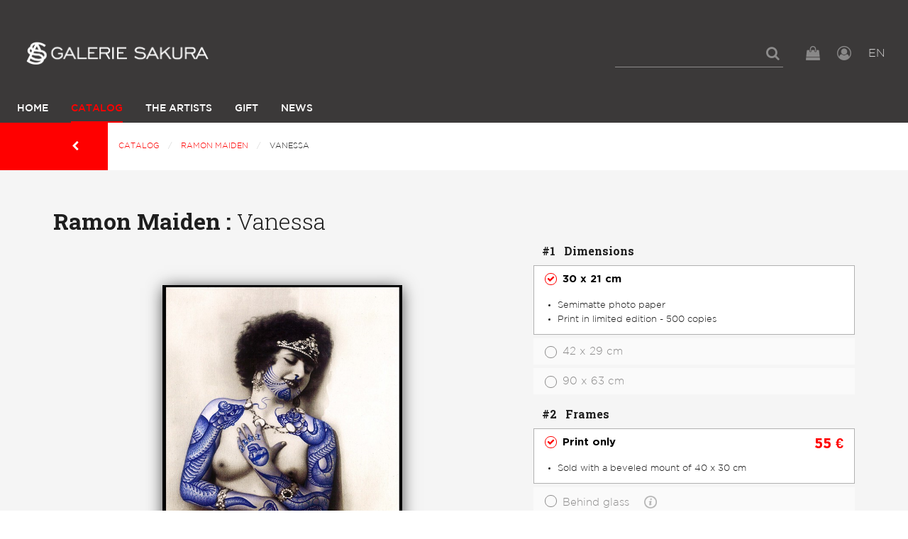

--- FILE ---
content_type: text/html; charset=UTF-8
request_url: https://www.galerie-sakura.com/en/ramon-maiden/vanessa-2264.html
body_size: 6783
content:
      
            <!DOCTYPE html><html lang="en"><head><meta charset="utf-8"><title>Vanessa, Ramon Maiden - Photographie d’art | Galerie Sakura</title><meta name="viewport" content="width=device-width, initial-scale=1"><meta http-equiv="x-ua-compatible" content="ie=edge"><link rel="alternate" hreflang="en" href="https://www.galerie-sakura.com/en/ramon-maiden/vanessa-2264.html"><link rel="alternate" hreflang="fr" href="https://www.galerie-sakura.com/ramon-maiden/vanessa-2264.html"><link rel="stylesheet" href="/build/css/global.d41d8cd9.css"><link rel="stylesheet" href="/build/css/app.45dc4b45.css"><link rel="icon" type="image/x-icon" href="/favicon.ico"><link rel="icon" type="image/png" href="/favicon-16.png" sizes="16x16"><link rel="icon" type="image/png" href="/favicon-32.png" sizes="32x32"><link rel="apple-touch-icon" sizes="152x152" href="/favicon-152.png"><script async src="https://www.googletagmanager.com/gtag/js?id=UA-109678520-2"></script><script>
        window.dataLayer = window.dataLayer || [];
        function gtag(){dataLayer.push(arguments);}
        gtag('js', new Date());

        gtag('config', 'UA-109678520-2');
      </script><script>
        !function(f,b,e,v,n,t,s){if(f.fbq)return;n=f.fbq=function(){n.callMethod?
                n.callMethod.apply(n,arguments):n.queue.push(arguments)};if(!f._fbq)f._fbq=n;
          n.push=n;n.loaded=!0;n.version='2.0';n.queue=[];t=b.createElement(e);t.async=!0;
          t.src=v;s=b.getElementsByTagName(e)[0];s.parentNode.insertBefore(t,s)
        }(window,document,'script','https://connect.facebook.net/en_US/fbevents.js');
        fbq('init', '135516597165115');
        fbq('track', 'PageView');
      </script><noscript><img height="1" width="1" src="https://www.facebook.com/tr?id=135516597165115&ev=PageView&noscript=1"/></noscript></head><body><header id="main-header"><section class="top-header"><div class="box-left"><div id="logo"><a href="/en"><img class="logo-normal" src="/images/logo-w.png" alt="" /></a></div></div><div class="box-right"><div class="top-bar-menu"><ul class="menu dropdown" data-dropdown-menu><li id="form-search"><form action="/search"><input type="search" placeholder="" name="s"></form><a href="#" id="show-search"><i class="fa fa-search"></i></a></li><li id="panierButton"><button type="button" data-toggle="panier"><i class="fa fa-shopping-bag"></i></button></li><li id="user"><a href="/en/login" class="js-login"><i class="fa fa-user-circle-o"></i></a></li><li id="language"><button type="button" data-toggle="languagePanel">EN <span class="view-more"></span></button></li></ul></div><div id="ActionMenuMobile" class="hide-for-large"><button type="button" class="button" data-toggle="menuMobileLeft"><i class="fa fa-bars"></i><i class="fa fa-times"></i></button></div></div></section><div class="menu-col-left row column"><div class="off-canvas-wrapper"><div class="off-canvas position-left" id="menuMobileLeft" data-off-canvas data-close-on-click="false"><div id="mobile-menu" class="main-navigation"><div class="menu-vertical-mobile"><div class="_top-bar-left_"><p id="logo-nav-mbl" class="text-center"></p><p class="languages-active text-right"><a href="/en/ramon-maiden/vanessa-2264.html" class="language-link is-active">EN</a> | <a href="/ramon-maiden/vanessa-2264.html" class="language-link">FR</a></p></div></div></div></div></div></div><div class="main-navigation show-for-large"><div class="top-bar" id="responsive-menu"><div class="__top-bar-left__"><ul id="main-menu" class="dropdown menu" data-dropdown-menu><li class="home"><a id="logo-box" href="/en"><img class="on-sticky" src="/images/logo.png" alt="" width="30" height="34"></a></li><li ><a href="/en">Home</a></li><li class="active"><a href="/en/catalog">Catalog</a></li><li ><a href="/en/artists">The artists</a></li><li ><a href="/gift-card">Gift</a></li><li ><a href="/news">News</a></li></ul><ul class="menu-tools"><li id="panierButton"><button type="button" data-toggle="panier"><i class="fa fa-shopping-bag"></i></button></li><li id="user"><a href="/en/login" class="js-login"><i class="fa fa-user-circle-o"></i></a></li></ul></div></div></div><div class="dropdown-pane" data-position="bottom" data-alignment="right" data-v-offset="10" id="languagePanel" data-dropdown data-close-on-click="true" data-hover="true" data-hover-pane="true"><a href="/en/ramon-maiden/vanessa-2264.html">EN</a><br><a href="/ramon-maiden/vanessa-2264.html">FR</a></div></header><div class="l-header l-header--scroll is-stuck"></div><nav id="breadcrumbs-wrap" class="hide-for-small-only" aria-label="You are here:" role="navigation"><a href="javascript:history.back()" class="back-button button"><i class="fa fa-chevron-left" aria-hidden="true"></i></a><ul class="breadcrumbs"><li><a href="/en/catalog">Catalog</a></li><li><a href="/en/ramon-maiden">Ramon Maiden</a></li><li>Vanessa</li></ul></nav><main class="main-produit page-produit" role="main"><div class="grid-x grid-padding-x large-space-md"><h1 class="cell title-medium-page"><span>Ramon Maiden :</span> Vanessa
            </h1><div class="info-produit-left medium-7 cell"><section class="ProductImage-container scene-default"><div class="ProductImage"><div class="ProductImage-topBorder"></div><div class="ProductImage-main"><img src="/media/main/produit/b9d7ef55836a56549cbb88721d9929f26ed93e9e.jpg"></div><div class="ProductImage-bottomBorder"></div></div><span class="warning-framing"><span class="warning-framing-beveled">Non contractual picture of the frame and beveled</span><span class="warning-framing-alone" style="display: none;">Non contractual picture of the frame</span></span></section><div class="photo-for-zoom"><img src="/media/main/produit/b9d7ef55836a56549cbb88721d9929f26ed93e9e-lg.jpg" class="photo-zoom hide"></div><div class="bottom-options"><div class="options-left"><div id="block-views-options"><ul><li class="active" data-scene="default"><img src="/media/main/produit/b9d7ef55836a56549cbb88721d9929f26ed93e9e-sm.jpg"></li><li data-scene="blackWall"><img src="/images/picto-wall-black.png"></li><li data-scene="whiteWall"><img src="/images/picto-wall-white.png"></li></ul></div><section class="informations box-information"><ul class="list-decoration menu"><li><img src="/images/picto-numero.png" data-tooltip data-trigger-class aria-haspopup="true" data-disable-hover="false" tabindex="1" title="Limited edition"></li></ul><br><ul class="tags"><li><a href="/en/tags/portrait">Portrait</a></li><li><a href="/en/tags/nu">Nude</a></li><li><a href="/en/tags/crane">Skulls</a></li><li><a href="/en/tags/tatouage">Tattoo</a></li><li><a href="/en/tags/femme">Woman</a></li><li><a href="/en/tags/serpent">Snake</a></li></ul></section></div><div class="options-right"><section class="block-social"><ul class="social-share"><li class="twitter"><a href="https://twitter.com/intent/tweet?original_referer=https%3A%2F%2Fwww.galerie-sakura.com%2Fen%2Framon-maiden%2Fvanessa-2264.html&text=Ramon%20Maiden%20-%20Vanessa&url=https%3A%2F%2Fwww.galerie-sakura.com%2Fen%2Framon-maiden%2Fvanessa-2264.html" target="_blank"><i class="fa fa-twitter" aria-hidden="true"></i></a></li><li class="facebook"><a href="https://www.facebook.com/share.php?u=https%3A%2F%2Fwww.galerie-sakura.com%2Fen%2Framon-maiden%2Fvanessa-2264.html" target="_blank"><i class="fa fa-facebook-official" aria-hidden="true"></i></a></li><li class="pinterest"><a href="http://pinterest.com/pin/create/button/?url=https%3A%2F%2Fwww.galerie-sakura.com%2Fen%2Framon-maiden%2Fvanessa-2264.html&description=Ramon%20Maiden%20-%20Vanessa&media=https%3A%2F%2Fwww.galerie-sakura.com%2Fmedia%2Fmain%2Fproduit%2Fb9d7ef55836a56549cbb88721d9929f26ed93e9e-lg.jpg" target="_blank"><i class="fa fa-pinterest" aria-hidden="true"></i></a></li></ul></section></div></div></div><div class="info-produit-right medium-5 cell box-form-ficche"><form name="add_to_cart" method="post" action="/add-to-cart" id="buy-photo" class="form-card"><div class="grid-x wrapper-form"><fieldset class="medium-12 cell"><legend><span>#1</span> Dimensions</legend><ul class="accordion" data-accordion><li data-id="5226" data-size-group="2" data-price="0" class="accordion-item is-active" data-accordion-item><a href="#" class="accordion-title"><span class="radio checked"></span><span class="label-radio">
                                30 x 21 cm
                            </span></a><div class="accordion-content" data-tab-content><ul class="description-select"><li>Semimatte photo paper</li><li>Print in limited edition - 500 copies</li></ul></div></li><li data-id="5227" data-size-group="2" data-price="0" class="accordion-item " data-accordion-item><a href="#" class="accordion-title"><span class="radio "></span><span class="label-radio">
                                42 x 29 cm
                            </span></a><div class="accordion-content" data-tab-content><ul class="description-select"><li>Semimatte photo paper</li><li>Print in limited edition - 250 copies</li></ul></div></li><li data-id="5228" data-size-group="3" data-price="0" class="accordion-item " data-accordion-item><a href="#" class="accordion-title"><span class="radio "></span><span class="label-radio">
                                90 x 63 cm
                            </span></a><div class="accordion-content" data-tab-content><ul class="description-select"><li>Semimatte photo paper</li><li>Print in limited edition - 100 copies</li></ul></div></li></ul></fieldset><fieldset class="medium-12 cell"><legend><span>#2</span> Frames</legend><ul class="accordion options-for-5226" data-accordion ><li data-id="5226" data-price="55.0000" class="accordion-item is-active" data-accordion-item><a href="#" class="accordion-title"><span class="radio checked"></span><span class="label-radio">
                                                                      Print only
                                                                    <span class="price">55 €</span></span></a><div class="accordion-content" data-tab-content><ul class="description-select"><li>Sold with a beveled mount of 40 x 30 cm</li></ul></div></li><li data-id="14358" data-framing-kind="4" data-beveled="1" data-price="65" class="accordion-item " data-accordion-item><a href="#" class="accordion-title"><span class="radio "></span><span class="label-radio">Behind glass <span class="has-tip" data-tooltip data-template-classes="framingHelp" data-position="right" data-alignment="center" title="The print is placed in a wooden frame and protected by a glass plate. A custom beveled passe-partout keeps the photograph from being in contact with the frame. Thre is no passe-partout for the art pieces &gt; 50cm."></span><span class="price">65 €</span></span></a><div class="accordion-content" data-tab-content><ul class="big-radios"><li><a href="#" class="big-radio active" id="bois" data-option="2"><span class="item-radio"></span><span class="label-radio"><strong>Black</strong></span></a></li><li><a href="#" class="big-radio" id="aluminium" data-option="3"><span class="item-radio"></span><span class="label-radio"><strong>White</strong></span></a></li></ul></div></li></ul><ul class="accordion options-for-5227" data-accordion style="display: none"><li data-id="5227" data-price="95.0000" class="accordion-item is-active" data-accordion-item><a href="#" class="accordion-title"><span class="radio checked"></span><span class="label-radio">
                                                                      Print only
                                                                    <span class="price">95 €</span></span></a><div class="accordion-content" data-tab-content><ul class="description-select"><li>Sold with a beveled mount of 50 x 40 cm</li></ul></div></li><li data-id="14359" data-framing-kind="4" data-beveled="1" data-price="110" class="accordion-item " data-accordion-item><a href="#" class="accordion-title"><span class="radio "></span><span class="label-radio">Behind glass <span class="has-tip" data-tooltip data-template-classes="framingHelp" data-position="right" data-alignment="center" title="The print is placed in a wooden frame and protected by a glass plate. A custom beveled passe-partout keeps the photograph from being in contact with the frame. Thre is no passe-partout for the art pieces &gt; 50cm."></span><span class="price">110 €</span></span></a><div class="accordion-content" data-tab-content><ul class="big-radios"><li><a href="#" class="big-radio active" id="bois" data-option="2"><span class="item-radio"></span><span class="label-radio"><strong>Black</strong></span></a></li><li><a href="#" class="big-radio" id="aluminium" data-option="3"><span class="item-radio"></span><span class="label-radio"><strong>White</strong></span></a></li></ul></div></li></ul><ul class="accordion options-for-5228" data-accordion style="display: none"><li data-id="14360" data-framing-kind="2" data-beveled="" data-price="390" class="accordion-item is-active" data-accordion-item><a href="#" class="accordion-title"><span class="radio checked"></span><span class="label-radio">Mounted on plexi <span class="has-tip" data-tooltip data-template-classes="framingHelp" data-position="right" data-alignment="center" title="The print is permanently glued to thick aluminium plate. A 3mm transparent glossy plexiglas plate is added in front of the photograph. A 2cm thick steel mount is glued to the back of the photograph."></span><span class="price">390 €</span></span></a><div class="accordion-content" data-tab-content></div></li><li data-id="14361" data-framing-kind="3" data-beveled="" data-price="450" class="accordion-item " data-accordion-item><a href="#" class="accordion-title"><span class="radio "></span><span class="label-radio">Shadow box <span class="has-tip" data-tooltip data-template-classes="framingHelp" data-position="right" data-alignment="center" title="The print is permanently glued on an aluminium plate. A board attached to the back of the photograph allows for a custom-made stick to run around it at a fixed distance, creating a gap between the print and the frame."></span><span class="price">450 €</span></span></a><div class="accordion-content" data-tab-content><ul class="big-radios"><li><a href="#" class="big-radio active" id="bois" data-option="2"><span class="item-radio"></span><span class="label-radio"><strong>Black</strong></span></a></li><li><a href="#" class="big-radio" id="aluminium" data-option="3"><span class="item-radio"></span><span class="label-radio"><strong>White</strong></span></a></li></ul></div></li><li data-id="17184" data-framing-kind="1" data-beveled="" data-price="350" class="accordion-item " data-accordion-item><a href="#" class="accordion-title"><span class="radio "></span><span class="label-radio">Mounted on alu <span class="has-tip" data-tooltip data-template-classes="framingHelp" data-position="right" data-alignment="center" title="The print is permanently glued to thick aluminium plate. A 2cm thick steel mount is glued to the back of the photograph"></span><span class="price">350 €</span></span></a><div class="accordion-content" data-tab-content></div></li></ul></fieldset><fieldset class="medium-12 cell"><legend><span>#3</span> Choose an option</legend><ul class="accordion options-for-5226" data-accordion ><li data-id="5226" data-price="0" class="accordion-item is-active" data-accordion-item><a href="#" class="accordion-title"><span class="radio checked"></span><span class="label-radio">No option</span></a><div class="accordion-content" data-tab-content></div></li></ul><ul class="accordion options-for-14358" data-accordion style="display: none"><li data-id="14358" data-price="0" class="accordion-item is-active" data-accordion-item><a href="#" class="accordion-title"><span class="radio checked"></span><span class="label-radio">No option</span></a><div class="accordion-content" data-tab-content></div></li></ul><ul class="accordion options-for-5227" data-accordion style="display: none"><li data-id="5227" data-price="0" class="accordion-item is-active" data-accordion-item><a href="#" class="accordion-title"><span class="radio checked"></span><span class="label-radio">No option</span></a><div class="accordion-content" data-tab-content></div></li></ul><ul class="accordion options-for-14359" data-accordion style="display: none"><li data-id="14359" data-price="0" class="accordion-item is-active" data-accordion-item><a href="#" class="accordion-title"><span class="radio checked"></span><span class="label-radio">No option</span></a><div class="accordion-content" data-tab-content></div></li></ul><ul class="accordion options-for-14360" data-accordion style="display: none"><li data-id="14360" data-price="0" class="accordion-item is-active" data-accordion-item><a href="#" class="accordion-title"><span class="radio checked"></span><span class="label-radio">No option</span></a><div class="accordion-content" data-tab-content></div></li></ul><ul class="accordion options-for-14361" data-accordion style="display: none"><li data-id="14361" data-price="0" class="accordion-item is-active" data-accordion-item><a href="#" class="accordion-title"><span class="radio checked"></span><span class="label-radio">No option</span></a><div class="accordion-content" data-tab-content></div></li></ul><ul class="accordion options-for-17184" data-accordion style="display: none"><li data-id="17184" data-price="0" class="accordion-item is-active" data-accordion-item><a href="#" class="accordion-title"><span class="radio checked"></span><span class="label-radio">No option</span></a><div class="accordion-content" data-tab-content></div></li></ul></fieldset></div><div id="message-container"><span class="expedition-message t-red" data-in-stock="In stock" data-out-of-stock="In stock in less than 1 month"></span></div><p class="total">
        Total: <span>0 €</span></p><div class="action-forms text-right"><button type="submit" class="button red submit">Add to cart</button></div><input type="hidden" id="add_to_cart_productId" name="add_to_cart[productId]" /><input type="hidden" id="add_to_cart_optionId" name="add_to_cart[optionId]" /><input type="hidden" id="add_to_cart_subOptionId" name="add_to_cart[subOptionId]" /><input type="hidden" id="add_to_cart_quantity" name="add_to_cart[quantity]" value="1" /><input type="hidden" id="add_to_cart__token" name="add_to_cart[_token]" value="0HKTB6HXEvyStGsTSfg4HX4_oX67VeRK7mrIWnxsA1Q" /></form><ul class="advantages"><li class="garanty"><div class="content-block block text-center"><figure><i class="fa fa-truck" aria-hidden="true"></i></figure><h4>Guaranteed shipping</h4><p><strong>Using specialist couriers</strong></p></div></li><li class="security"><div class="content-block block text-center"><figure><i class="fa fa-lock" aria-hidden="true"></i></figure><h4>Secure payment</h4><p>
                &nbsp;
            </p></div></li><li class="return"><div class="content-block block text-center"><figure><i class="fa fa-undo" aria-hidden="true"></i></figure><h4>Free returns</h4><p><strong>Up to 14 days on prints only</strong></p></div></li></ul></div></div></main><section class="wrapper-lartiste "><div class="grid-x grid-padding-x large-space-md"><div class="block-picture medium-2 large-2 cell"><figure><img src="/media/main/artist-avatar/9b4d6b479502bd3e9486e636f323ad97b43382d6.jpg" class="circle-image"></figure></div><div class="block-lartiste columns"><div class="grid-x grid-padding-x"><div class="block-intro medium-3 large-3 cell"><div class="h2 block-title l-line-title">
                            The artist
                        </div><h2 class="artist-name">
                            Ramon Maiden
                        </h2><a href="/en/ramon-maiden" class="go-to-artist">
                            See all of this artist&#039;s work
                        </a></div><div class="block-content columns"><p></p></div></div></div></div></section><section class="ArtistSeries"><div class="grid-x grid-padding-x large-space-md"><div class="cell"><div class="h2 s-line-title">
                        série 1
                    </div></div><div class="cell"><div class="Carousel"><a class="CarouselItem" href="/en/ramon-maiden/beach-memories-2243.html"><img src="/media/main/produit/cf001b98195fef37dd345099ba759c9e6892f41a-md.jpg"></a><a class="CarouselItem" href="/en/ramon-maiden/bostonian-2244.html"><img src="/media/main/produit/ef179ec4e2a4abb6556fc05dccf28b8b7bc21034-md.jpg"></a><a class="CarouselItem" href="/en/ramon-maiden/deep-blue-2245.html"><img src="/media/main/produit/7a1e39f829a8b6ff0a0e5d93ee75ce8256f4c33e-md.jpg"></a><a class="CarouselItem" href="/en/ramon-maiden/dragon-muse-2246.html"><img src="/media/main/produit/a81364f33e1922b7daf03baf6a7ef90c4147ec81-md.jpg"></a><a class="CarouselItem" href="/en/ramon-maiden/el-padre-2247.html"><img src="/media/main/produit/82d947002a87e499726787343dc21831cc43fbc4-md.jpg"></a><a class="CarouselItem" href="/en/ramon-maiden/el-senor-2248.html"><img src="/media/main/produit/253c6a296c0c0ff83b12a732303873df196c163a-md.jpg"></a><a class="CarouselItem" href="/en/ramon-maiden/la-chivata-2249.html"><img src="/media/main/produit/866c7f652382b6da473199cd5534d3780fcb36be-md.jpg"></a><a class="CarouselItem" href="/en/ramon-maiden/la-dolorosa-2250.html"><img src="/media/main/produit/033ec5468367b00069f33e9cd3e6119b45e87040-md.jpg"></a><a class="CarouselItem" href="/en/ramon-maiden/mil-mascaras-2251.html"><img src="/media/main/produit/dad1d05e00837a54019d72a834ba7a09b03ac299-md.jpg"></a><a class="CarouselItem" href="/en/ramon-maiden/redemption-2252.html"><img src="/media/main/produit/1a09bbd75203d2e9e81219e05c5e1f34a5812df9-md.jpg"></a><a class="CarouselItem" href="/en/ramon-maiden/sacrifice-2253.html"><img src="/media/main/produit/cd67f987272ecc9bc48efd2d1b7a9a31e557968b-md.jpg"></a><a class="CarouselItem" href="/en/ramon-maiden/she-2254.html"><img src="/media/main/produit/ea42a8ccab3dfd6f17892ff7b5b1e56cea93fe45-md.jpg"></a><a class="CarouselItem" href="/en/ramon-maiden/the-beast-enigma-2255.html"><img src="/media/main/produit/a2bbf84e4f4aec736d4cc80677ddd5188072c230-md.jpg"></a><a class="CarouselItem" href="/en/ramon-maiden/the-boxer-2256.html"><img src="/media/main/produit/c504965eb3c1f249a0d53dad949ad33c52265fa1-md.jpg"></a><a class="CarouselItem" href="/en/ramon-maiden/the-fighter-2257.html"><img src="/media/main/produit/f9b9810126985800581529eadbc627162ce2466b-md.jpg"></a><a class="CarouselItem" href="/en/ramon-maiden/the-gunner-2258.html"><img src="/media/main/produit/93bd6afb418648a9c9a4a28f123c33d0023a38e1-md.jpg"></a><a class="CarouselItem" href="/en/ramon-maiden/the-pandoras-box-2259.html"><img src="/media/main/produit/29729b2cd7fd0646a4a369589788c24174d8b6c3-md.jpg"></a><a class="CarouselItem" href="/en/ramon-maiden/the-sinner-2260.html"><img src="/media/main/produit/23950c630c798a3ae4845eb9914d8f2021000ac0-md.jpg"></a><a class="CarouselItem" href="/en/ramon-maiden/the-snake-charmer-iii-2261.html"><img src="/media/main/produit/395e0570ff75a3b8cbba8b7a3774ce6864aa43d3-md.jpg"></a><a class="CarouselItem" href="/en/ramon-maiden/the-snake-charmer-iv-2262.html"><img src="/media/main/produit/6e2b71898e12ac484c521dc5379abe785b67f0ee-md.jpg"></a><a class="CarouselItem" href="/en/ramon-maiden/true-gent-2263.html"><img src="/media/main/produit/a5158d43d2b0435d728f0a3574b91d19e51d3fe3-md.jpg"></a><a class="CarouselItem" href="/en/ramon-maiden/vanessa-2264.html"><img src="/media/main/produit/b9d7ef55836a56549cbb88721d9929f26ed93e9e-md.jpg"></a><a class="CarouselItem" href="/en/ramon-maiden/vanitas-2265.html"><img src="/media/main/produit/350e8d8ef028dfc96c412ca2c38ae60a79a82420-md.jpg"></a><a class="CarouselItem" href="/en/ramon-maiden/3560-audrey-tiffany"><img src="/media/main/produit/7cd00afa417de37648759f04c25e9a86ce2b1e7c-md.jpg"></a><a class="CarouselItem" href="/en/ramon-maiden/3561-black-widow"><img src="/media/main/produit/84949e3ed2142c49c1a9872ef2a770c44af422e4-md.jpg"></a><a class="CarouselItem" href="/en/ramon-maiden/3562-dandy-fighter"><img src="/media/main/produit/fa1af989789ab9d5c65f41b62e91b62ca3798748-md.jpg"></a><a class="CarouselItem" href="/en/ramon-maiden/3563-marylin"><img src="/media/main/produit/995aa5b6255bcd9de166cbb1b1134d79a8f9d31a-md.jpg"></a><a class="CarouselItem" href="/en/ramon-maiden/3564-brainwashing-compassion"><img src="/media/main/produit/a8b81d60cd51ad6306b3be7aec5b2994c8bbe3be-md.jpg"></a><a class="CarouselItem" href="/en/ramon-maiden/3565-lust2-canvas"><img src="/media/main/produit/623c4745174102ffa96f8d44da5d86ada599b186-md.jpg"></a><a class="CarouselItem" href="/en/ramon-maiden/3566-mucha-1"><img src="/media/main/produit/ac74893d30d7d2220b4d4f595d721ce500bd88db-md.jpg"></a><a class="CarouselItem" href="/en/ramon-maiden/3567-mucha-2"><img src="/media/main/produit/f8161b0ceeaefc4f195fdc2d977e771483f1131f-md.jpg"></a><a class="CarouselItem" href="/en/ramon-maiden/3568-mucha-3"><img src="/media/main/produit/bf33af92579458d390654da5e20408071e9600dc-md.jpg"></a></div></div></div></section><section id="guarantees"><div class="grid-x grid-padding-x large-space-md"><div class="small-6 medium-6 large-3 cell col-guarantees"><div class="content-block block text-center"><figure><i class="fa fa-truck" aria-hidden="true"></i></figure><h4>Guaranteed shipping</h4><p><strong>Using specialist couriers</strong></p></div></div><div class="small-6 medium-6 large-3 cell col-guarantees"><div class="content-block block text-center"><figure><i class="fa fa-lock" aria-hidden="true"></i></figure><h4>Secure payment</h4><p><strong>By debit card or 3x installments no fee</strong></p></div></div><div class="small-6 medium-6 large-3 cell col-guarantees"><div class="content-block block text-center"><figure><i class="fa fa-undo" aria-hidden="true"></i></figure><h4>Free returns</h4><p><strong>Up to 14 days on prints only</strong></p></div></div><div class="small-6 medium-6 large-3 cell col-guarantees"><div class="content-block block text-center"><figure><i class="fa fa-archive" aria-hidden="true"></i></figure><h4>Hand-made frames</h4><p><strong>By craftsmen</strong></p></div></div></div></section><footer><div class="grid-x grid-padding-x large-space-md first-footer"><div class="medium-6 cell"><ul class="nav-footer inline-list"><li><button type="button" id="show-more-footer" class="button blackGrey" data-text="See less"><i class="fa fa-angle-right"></i><span>See more</span></button></li><li><a href="/en/contact" class="button blackGrey js-contact">Contact</a></li></ul></div><div class="medium-6 cell"><ul class="link-quit inline-list"><li class="link-home hide-for-small-only"><a href="/en"><img src="/images/logo-text.png" alt="" style="max-height: 16px"/></a></li><li class="social-link"><a href="https://www.facebook.com/galeriesakura/" target="_blank"><i class="fa fa-facebook-official"></i></a></li><li class="social-link"><a href="https://www.instagram.com/galeriesakura/" target="_blank"><i class="fa fa-instagram"></i></a></li><li class="link-home show-for-small-only"><a href="/en"><img src="/images/logo-w.png" alt=""/></a></li></ul></div></div><div id="more-footer" class="collapsed"><div class="wrapper-second-footer"><nav id="block-menu-menu-footer-navigation" class="block block--menu block--menu-menu-footer-navigation"><ul class="menu"><li class="first leaf"><a href="/en/shipping-info">Delivery and return</a></li><li class="leaf"><a href="/en/payment-info">Payment</a></li><li class="leaf"><a href="/en/legal-notices-and-sale-terms">Terms of sale</a></li><li class="leaf"><a href="/en/frame">Frames</a></li></ul></nav><div class="NewsletterSubscription"><form name="newsletter_subscription" method="post" action="/inscription-newsletter" id="newsletter_subscription" name="newsletter_subscription" role="form"><label for="newsletter_subscription_email" class="required">Abonnement Newsletter</label><div class="helper">Soyez sûr de ne manquer aucune de nos nouveautés et promotions</div><div><input type="email" id="newsletter_subscription_email" name="newsletter_subscription[email]" required="required"><button type="submit" class="button js-newsletter-subscribe">OK</button><div id="footer-recaptcha-container"></div></div><input type="hidden" id="newsletter_subscription__token" name="newsletter_subscription[_token]" value="hPVDXspuwUNXMDyuSK94OvwROQG9RXcUH5CnHCezKLI"><input type="hidden" id="newsletter_subscription_captcha" name="newsletter_subscription[captcha]" /><script type="text/javascript" nonce="">
                var recaptchaCallback_newsletter_subscription_captcha = function() {
                    grecaptcha.execute('6LcmXR0bAAAAACU04FTZZS8_NHEOvatZVzp6QnWm', {action: '_submit'}).then(function(token) {
                        document.getElementById('newsletter_subscription_captcha').value = token;
                    });
                    setTimeout(recaptchaCallback_newsletter_subscription_captcha, 100000);
                };
            </script><script type="text/javascript" src="https://www.google.com/recaptcha/api.js?render=6LcmXR0bAAAAACU04FTZZS8_NHEOvatZVzp6QnWm&hl=en&onload=recaptchaCallback_newsletter_subscription_captcha" async defer nonce=""></script></form></div></div></div></footer><script src="/build/manifest.d41d8cd9.js"></script><script src="/build/js/vendor.83cc8a82.js"></script><script src="/build/js/app.9d5c2533.js"></script><script>
        $(function () {
            initProductPage();
        })
    </script></body></html>

--- FILE ---
content_type: text/html; charset=utf-8
request_url: https://www.google.com/recaptcha/api2/anchor?ar=1&k=6LcmXR0bAAAAACU04FTZZS8_NHEOvatZVzp6QnWm&co=aHR0cHM6Ly93d3cuZ2FsZXJpZS1zYWt1cmEuY29tOjQ0Mw..&hl=en&v=N67nZn4AqZkNcbeMu4prBgzg&size=invisible&anchor-ms=20000&execute-ms=30000&cb=hcsrrrgkz7bl
body_size: 48911
content:
<!DOCTYPE HTML><html dir="ltr" lang="en"><head><meta http-equiv="Content-Type" content="text/html; charset=UTF-8">
<meta http-equiv="X-UA-Compatible" content="IE=edge">
<title>reCAPTCHA</title>
<style type="text/css">
/* cyrillic-ext */
@font-face {
  font-family: 'Roboto';
  font-style: normal;
  font-weight: 400;
  font-stretch: 100%;
  src: url(//fonts.gstatic.com/s/roboto/v48/KFO7CnqEu92Fr1ME7kSn66aGLdTylUAMa3GUBHMdazTgWw.woff2) format('woff2');
  unicode-range: U+0460-052F, U+1C80-1C8A, U+20B4, U+2DE0-2DFF, U+A640-A69F, U+FE2E-FE2F;
}
/* cyrillic */
@font-face {
  font-family: 'Roboto';
  font-style: normal;
  font-weight: 400;
  font-stretch: 100%;
  src: url(//fonts.gstatic.com/s/roboto/v48/KFO7CnqEu92Fr1ME7kSn66aGLdTylUAMa3iUBHMdazTgWw.woff2) format('woff2');
  unicode-range: U+0301, U+0400-045F, U+0490-0491, U+04B0-04B1, U+2116;
}
/* greek-ext */
@font-face {
  font-family: 'Roboto';
  font-style: normal;
  font-weight: 400;
  font-stretch: 100%;
  src: url(//fonts.gstatic.com/s/roboto/v48/KFO7CnqEu92Fr1ME7kSn66aGLdTylUAMa3CUBHMdazTgWw.woff2) format('woff2');
  unicode-range: U+1F00-1FFF;
}
/* greek */
@font-face {
  font-family: 'Roboto';
  font-style: normal;
  font-weight: 400;
  font-stretch: 100%;
  src: url(//fonts.gstatic.com/s/roboto/v48/KFO7CnqEu92Fr1ME7kSn66aGLdTylUAMa3-UBHMdazTgWw.woff2) format('woff2');
  unicode-range: U+0370-0377, U+037A-037F, U+0384-038A, U+038C, U+038E-03A1, U+03A3-03FF;
}
/* math */
@font-face {
  font-family: 'Roboto';
  font-style: normal;
  font-weight: 400;
  font-stretch: 100%;
  src: url(//fonts.gstatic.com/s/roboto/v48/KFO7CnqEu92Fr1ME7kSn66aGLdTylUAMawCUBHMdazTgWw.woff2) format('woff2');
  unicode-range: U+0302-0303, U+0305, U+0307-0308, U+0310, U+0312, U+0315, U+031A, U+0326-0327, U+032C, U+032F-0330, U+0332-0333, U+0338, U+033A, U+0346, U+034D, U+0391-03A1, U+03A3-03A9, U+03B1-03C9, U+03D1, U+03D5-03D6, U+03F0-03F1, U+03F4-03F5, U+2016-2017, U+2034-2038, U+203C, U+2040, U+2043, U+2047, U+2050, U+2057, U+205F, U+2070-2071, U+2074-208E, U+2090-209C, U+20D0-20DC, U+20E1, U+20E5-20EF, U+2100-2112, U+2114-2115, U+2117-2121, U+2123-214F, U+2190, U+2192, U+2194-21AE, U+21B0-21E5, U+21F1-21F2, U+21F4-2211, U+2213-2214, U+2216-22FF, U+2308-230B, U+2310, U+2319, U+231C-2321, U+2336-237A, U+237C, U+2395, U+239B-23B7, U+23D0, U+23DC-23E1, U+2474-2475, U+25AF, U+25B3, U+25B7, U+25BD, U+25C1, U+25CA, U+25CC, U+25FB, U+266D-266F, U+27C0-27FF, U+2900-2AFF, U+2B0E-2B11, U+2B30-2B4C, U+2BFE, U+3030, U+FF5B, U+FF5D, U+1D400-1D7FF, U+1EE00-1EEFF;
}
/* symbols */
@font-face {
  font-family: 'Roboto';
  font-style: normal;
  font-weight: 400;
  font-stretch: 100%;
  src: url(//fonts.gstatic.com/s/roboto/v48/KFO7CnqEu92Fr1ME7kSn66aGLdTylUAMaxKUBHMdazTgWw.woff2) format('woff2');
  unicode-range: U+0001-000C, U+000E-001F, U+007F-009F, U+20DD-20E0, U+20E2-20E4, U+2150-218F, U+2190, U+2192, U+2194-2199, U+21AF, U+21E6-21F0, U+21F3, U+2218-2219, U+2299, U+22C4-22C6, U+2300-243F, U+2440-244A, U+2460-24FF, U+25A0-27BF, U+2800-28FF, U+2921-2922, U+2981, U+29BF, U+29EB, U+2B00-2BFF, U+4DC0-4DFF, U+FFF9-FFFB, U+10140-1018E, U+10190-1019C, U+101A0, U+101D0-101FD, U+102E0-102FB, U+10E60-10E7E, U+1D2C0-1D2D3, U+1D2E0-1D37F, U+1F000-1F0FF, U+1F100-1F1AD, U+1F1E6-1F1FF, U+1F30D-1F30F, U+1F315, U+1F31C, U+1F31E, U+1F320-1F32C, U+1F336, U+1F378, U+1F37D, U+1F382, U+1F393-1F39F, U+1F3A7-1F3A8, U+1F3AC-1F3AF, U+1F3C2, U+1F3C4-1F3C6, U+1F3CA-1F3CE, U+1F3D4-1F3E0, U+1F3ED, U+1F3F1-1F3F3, U+1F3F5-1F3F7, U+1F408, U+1F415, U+1F41F, U+1F426, U+1F43F, U+1F441-1F442, U+1F444, U+1F446-1F449, U+1F44C-1F44E, U+1F453, U+1F46A, U+1F47D, U+1F4A3, U+1F4B0, U+1F4B3, U+1F4B9, U+1F4BB, U+1F4BF, U+1F4C8-1F4CB, U+1F4D6, U+1F4DA, U+1F4DF, U+1F4E3-1F4E6, U+1F4EA-1F4ED, U+1F4F7, U+1F4F9-1F4FB, U+1F4FD-1F4FE, U+1F503, U+1F507-1F50B, U+1F50D, U+1F512-1F513, U+1F53E-1F54A, U+1F54F-1F5FA, U+1F610, U+1F650-1F67F, U+1F687, U+1F68D, U+1F691, U+1F694, U+1F698, U+1F6AD, U+1F6B2, U+1F6B9-1F6BA, U+1F6BC, U+1F6C6-1F6CF, U+1F6D3-1F6D7, U+1F6E0-1F6EA, U+1F6F0-1F6F3, U+1F6F7-1F6FC, U+1F700-1F7FF, U+1F800-1F80B, U+1F810-1F847, U+1F850-1F859, U+1F860-1F887, U+1F890-1F8AD, U+1F8B0-1F8BB, U+1F8C0-1F8C1, U+1F900-1F90B, U+1F93B, U+1F946, U+1F984, U+1F996, U+1F9E9, U+1FA00-1FA6F, U+1FA70-1FA7C, U+1FA80-1FA89, U+1FA8F-1FAC6, U+1FACE-1FADC, U+1FADF-1FAE9, U+1FAF0-1FAF8, U+1FB00-1FBFF;
}
/* vietnamese */
@font-face {
  font-family: 'Roboto';
  font-style: normal;
  font-weight: 400;
  font-stretch: 100%;
  src: url(//fonts.gstatic.com/s/roboto/v48/KFO7CnqEu92Fr1ME7kSn66aGLdTylUAMa3OUBHMdazTgWw.woff2) format('woff2');
  unicode-range: U+0102-0103, U+0110-0111, U+0128-0129, U+0168-0169, U+01A0-01A1, U+01AF-01B0, U+0300-0301, U+0303-0304, U+0308-0309, U+0323, U+0329, U+1EA0-1EF9, U+20AB;
}
/* latin-ext */
@font-face {
  font-family: 'Roboto';
  font-style: normal;
  font-weight: 400;
  font-stretch: 100%;
  src: url(//fonts.gstatic.com/s/roboto/v48/KFO7CnqEu92Fr1ME7kSn66aGLdTylUAMa3KUBHMdazTgWw.woff2) format('woff2');
  unicode-range: U+0100-02BA, U+02BD-02C5, U+02C7-02CC, U+02CE-02D7, U+02DD-02FF, U+0304, U+0308, U+0329, U+1D00-1DBF, U+1E00-1E9F, U+1EF2-1EFF, U+2020, U+20A0-20AB, U+20AD-20C0, U+2113, U+2C60-2C7F, U+A720-A7FF;
}
/* latin */
@font-face {
  font-family: 'Roboto';
  font-style: normal;
  font-weight: 400;
  font-stretch: 100%;
  src: url(//fonts.gstatic.com/s/roboto/v48/KFO7CnqEu92Fr1ME7kSn66aGLdTylUAMa3yUBHMdazQ.woff2) format('woff2');
  unicode-range: U+0000-00FF, U+0131, U+0152-0153, U+02BB-02BC, U+02C6, U+02DA, U+02DC, U+0304, U+0308, U+0329, U+2000-206F, U+20AC, U+2122, U+2191, U+2193, U+2212, U+2215, U+FEFF, U+FFFD;
}
/* cyrillic-ext */
@font-face {
  font-family: 'Roboto';
  font-style: normal;
  font-weight: 500;
  font-stretch: 100%;
  src: url(//fonts.gstatic.com/s/roboto/v48/KFO7CnqEu92Fr1ME7kSn66aGLdTylUAMa3GUBHMdazTgWw.woff2) format('woff2');
  unicode-range: U+0460-052F, U+1C80-1C8A, U+20B4, U+2DE0-2DFF, U+A640-A69F, U+FE2E-FE2F;
}
/* cyrillic */
@font-face {
  font-family: 'Roboto';
  font-style: normal;
  font-weight: 500;
  font-stretch: 100%;
  src: url(//fonts.gstatic.com/s/roboto/v48/KFO7CnqEu92Fr1ME7kSn66aGLdTylUAMa3iUBHMdazTgWw.woff2) format('woff2');
  unicode-range: U+0301, U+0400-045F, U+0490-0491, U+04B0-04B1, U+2116;
}
/* greek-ext */
@font-face {
  font-family: 'Roboto';
  font-style: normal;
  font-weight: 500;
  font-stretch: 100%;
  src: url(//fonts.gstatic.com/s/roboto/v48/KFO7CnqEu92Fr1ME7kSn66aGLdTylUAMa3CUBHMdazTgWw.woff2) format('woff2');
  unicode-range: U+1F00-1FFF;
}
/* greek */
@font-face {
  font-family: 'Roboto';
  font-style: normal;
  font-weight: 500;
  font-stretch: 100%;
  src: url(//fonts.gstatic.com/s/roboto/v48/KFO7CnqEu92Fr1ME7kSn66aGLdTylUAMa3-UBHMdazTgWw.woff2) format('woff2');
  unicode-range: U+0370-0377, U+037A-037F, U+0384-038A, U+038C, U+038E-03A1, U+03A3-03FF;
}
/* math */
@font-face {
  font-family: 'Roboto';
  font-style: normal;
  font-weight: 500;
  font-stretch: 100%;
  src: url(//fonts.gstatic.com/s/roboto/v48/KFO7CnqEu92Fr1ME7kSn66aGLdTylUAMawCUBHMdazTgWw.woff2) format('woff2');
  unicode-range: U+0302-0303, U+0305, U+0307-0308, U+0310, U+0312, U+0315, U+031A, U+0326-0327, U+032C, U+032F-0330, U+0332-0333, U+0338, U+033A, U+0346, U+034D, U+0391-03A1, U+03A3-03A9, U+03B1-03C9, U+03D1, U+03D5-03D6, U+03F0-03F1, U+03F4-03F5, U+2016-2017, U+2034-2038, U+203C, U+2040, U+2043, U+2047, U+2050, U+2057, U+205F, U+2070-2071, U+2074-208E, U+2090-209C, U+20D0-20DC, U+20E1, U+20E5-20EF, U+2100-2112, U+2114-2115, U+2117-2121, U+2123-214F, U+2190, U+2192, U+2194-21AE, U+21B0-21E5, U+21F1-21F2, U+21F4-2211, U+2213-2214, U+2216-22FF, U+2308-230B, U+2310, U+2319, U+231C-2321, U+2336-237A, U+237C, U+2395, U+239B-23B7, U+23D0, U+23DC-23E1, U+2474-2475, U+25AF, U+25B3, U+25B7, U+25BD, U+25C1, U+25CA, U+25CC, U+25FB, U+266D-266F, U+27C0-27FF, U+2900-2AFF, U+2B0E-2B11, U+2B30-2B4C, U+2BFE, U+3030, U+FF5B, U+FF5D, U+1D400-1D7FF, U+1EE00-1EEFF;
}
/* symbols */
@font-face {
  font-family: 'Roboto';
  font-style: normal;
  font-weight: 500;
  font-stretch: 100%;
  src: url(//fonts.gstatic.com/s/roboto/v48/KFO7CnqEu92Fr1ME7kSn66aGLdTylUAMaxKUBHMdazTgWw.woff2) format('woff2');
  unicode-range: U+0001-000C, U+000E-001F, U+007F-009F, U+20DD-20E0, U+20E2-20E4, U+2150-218F, U+2190, U+2192, U+2194-2199, U+21AF, U+21E6-21F0, U+21F3, U+2218-2219, U+2299, U+22C4-22C6, U+2300-243F, U+2440-244A, U+2460-24FF, U+25A0-27BF, U+2800-28FF, U+2921-2922, U+2981, U+29BF, U+29EB, U+2B00-2BFF, U+4DC0-4DFF, U+FFF9-FFFB, U+10140-1018E, U+10190-1019C, U+101A0, U+101D0-101FD, U+102E0-102FB, U+10E60-10E7E, U+1D2C0-1D2D3, U+1D2E0-1D37F, U+1F000-1F0FF, U+1F100-1F1AD, U+1F1E6-1F1FF, U+1F30D-1F30F, U+1F315, U+1F31C, U+1F31E, U+1F320-1F32C, U+1F336, U+1F378, U+1F37D, U+1F382, U+1F393-1F39F, U+1F3A7-1F3A8, U+1F3AC-1F3AF, U+1F3C2, U+1F3C4-1F3C6, U+1F3CA-1F3CE, U+1F3D4-1F3E0, U+1F3ED, U+1F3F1-1F3F3, U+1F3F5-1F3F7, U+1F408, U+1F415, U+1F41F, U+1F426, U+1F43F, U+1F441-1F442, U+1F444, U+1F446-1F449, U+1F44C-1F44E, U+1F453, U+1F46A, U+1F47D, U+1F4A3, U+1F4B0, U+1F4B3, U+1F4B9, U+1F4BB, U+1F4BF, U+1F4C8-1F4CB, U+1F4D6, U+1F4DA, U+1F4DF, U+1F4E3-1F4E6, U+1F4EA-1F4ED, U+1F4F7, U+1F4F9-1F4FB, U+1F4FD-1F4FE, U+1F503, U+1F507-1F50B, U+1F50D, U+1F512-1F513, U+1F53E-1F54A, U+1F54F-1F5FA, U+1F610, U+1F650-1F67F, U+1F687, U+1F68D, U+1F691, U+1F694, U+1F698, U+1F6AD, U+1F6B2, U+1F6B9-1F6BA, U+1F6BC, U+1F6C6-1F6CF, U+1F6D3-1F6D7, U+1F6E0-1F6EA, U+1F6F0-1F6F3, U+1F6F7-1F6FC, U+1F700-1F7FF, U+1F800-1F80B, U+1F810-1F847, U+1F850-1F859, U+1F860-1F887, U+1F890-1F8AD, U+1F8B0-1F8BB, U+1F8C0-1F8C1, U+1F900-1F90B, U+1F93B, U+1F946, U+1F984, U+1F996, U+1F9E9, U+1FA00-1FA6F, U+1FA70-1FA7C, U+1FA80-1FA89, U+1FA8F-1FAC6, U+1FACE-1FADC, U+1FADF-1FAE9, U+1FAF0-1FAF8, U+1FB00-1FBFF;
}
/* vietnamese */
@font-face {
  font-family: 'Roboto';
  font-style: normal;
  font-weight: 500;
  font-stretch: 100%;
  src: url(//fonts.gstatic.com/s/roboto/v48/KFO7CnqEu92Fr1ME7kSn66aGLdTylUAMa3OUBHMdazTgWw.woff2) format('woff2');
  unicode-range: U+0102-0103, U+0110-0111, U+0128-0129, U+0168-0169, U+01A0-01A1, U+01AF-01B0, U+0300-0301, U+0303-0304, U+0308-0309, U+0323, U+0329, U+1EA0-1EF9, U+20AB;
}
/* latin-ext */
@font-face {
  font-family: 'Roboto';
  font-style: normal;
  font-weight: 500;
  font-stretch: 100%;
  src: url(//fonts.gstatic.com/s/roboto/v48/KFO7CnqEu92Fr1ME7kSn66aGLdTylUAMa3KUBHMdazTgWw.woff2) format('woff2');
  unicode-range: U+0100-02BA, U+02BD-02C5, U+02C7-02CC, U+02CE-02D7, U+02DD-02FF, U+0304, U+0308, U+0329, U+1D00-1DBF, U+1E00-1E9F, U+1EF2-1EFF, U+2020, U+20A0-20AB, U+20AD-20C0, U+2113, U+2C60-2C7F, U+A720-A7FF;
}
/* latin */
@font-face {
  font-family: 'Roboto';
  font-style: normal;
  font-weight: 500;
  font-stretch: 100%;
  src: url(//fonts.gstatic.com/s/roboto/v48/KFO7CnqEu92Fr1ME7kSn66aGLdTylUAMa3yUBHMdazQ.woff2) format('woff2');
  unicode-range: U+0000-00FF, U+0131, U+0152-0153, U+02BB-02BC, U+02C6, U+02DA, U+02DC, U+0304, U+0308, U+0329, U+2000-206F, U+20AC, U+2122, U+2191, U+2193, U+2212, U+2215, U+FEFF, U+FFFD;
}
/* cyrillic-ext */
@font-face {
  font-family: 'Roboto';
  font-style: normal;
  font-weight: 900;
  font-stretch: 100%;
  src: url(//fonts.gstatic.com/s/roboto/v48/KFO7CnqEu92Fr1ME7kSn66aGLdTylUAMa3GUBHMdazTgWw.woff2) format('woff2');
  unicode-range: U+0460-052F, U+1C80-1C8A, U+20B4, U+2DE0-2DFF, U+A640-A69F, U+FE2E-FE2F;
}
/* cyrillic */
@font-face {
  font-family: 'Roboto';
  font-style: normal;
  font-weight: 900;
  font-stretch: 100%;
  src: url(//fonts.gstatic.com/s/roboto/v48/KFO7CnqEu92Fr1ME7kSn66aGLdTylUAMa3iUBHMdazTgWw.woff2) format('woff2');
  unicode-range: U+0301, U+0400-045F, U+0490-0491, U+04B0-04B1, U+2116;
}
/* greek-ext */
@font-face {
  font-family: 'Roboto';
  font-style: normal;
  font-weight: 900;
  font-stretch: 100%;
  src: url(//fonts.gstatic.com/s/roboto/v48/KFO7CnqEu92Fr1ME7kSn66aGLdTylUAMa3CUBHMdazTgWw.woff2) format('woff2');
  unicode-range: U+1F00-1FFF;
}
/* greek */
@font-face {
  font-family: 'Roboto';
  font-style: normal;
  font-weight: 900;
  font-stretch: 100%;
  src: url(//fonts.gstatic.com/s/roboto/v48/KFO7CnqEu92Fr1ME7kSn66aGLdTylUAMa3-UBHMdazTgWw.woff2) format('woff2');
  unicode-range: U+0370-0377, U+037A-037F, U+0384-038A, U+038C, U+038E-03A1, U+03A3-03FF;
}
/* math */
@font-face {
  font-family: 'Roboto';
  font-style: normal;
  font-weight: 900;
  font-stretch: 100%;
  src: url(//fonts.gstatic.com/s/roboto/v48/KFO7CnqEu92Fr1ME7kSn66aGLdTylUAMawCUBHMdazTgWw.woff2) format('woff2');
  unicode-range: U+0302-0303, U+0305, U+0307-0308, U+0310, U+0312, U+0315, U+031A, U+0326-0327, U+032C, U+032F-0330, U+0332-0333, U+0338, U+033A, U+0346, U+034D, U+0391-03A1, U+03A3-03A9, U+03B1-03C9, U+03D1, U+03D5-03D6, U+03F0-03F1, U+03F4-03F5, U+2016-2017, U+2034-2038, U+203C, U+2040, U+2043, U+2047, U+2050, U+2057, U+205F, U+2070-2071, U+2074-208E, U+2090-209C, U+20D0-20DC, U+20E1, U+20E5-20EF, U+2100-2112, U+2114-2115, U+2117-2121, U+2123-214F, U+2190, U+2192, U+2194-21AE, U+21B0-21E5, U+21F1-21F2, U+21F4-2211, U+2213-2214, U+2216-22FF, U+2308-230B, U+2310, U+2319, U+231C-2321, U+2336-237A, U+237C, U+2395, U+239B-23B7, U+23D0, U+23DC-23E1, U+2474-2475, U+25AF, U+25B3, U+25B7, U+25BD, U+25C1, U+25CA, U+25CC, U+25FB, U+266D-266F, U+27C0-27FF, U+2900-2AFF, U+2B0E-2B11, U+2B30-2B4C, U+2BFE, U+3030, U+FF5B, U+FF5D, U+1D400-1D7FF, U+1EE00-1EEFF;
}
/* symbols */
@font-face {
  font-family: 'Roboto';
  font-style: normal;
  font-weight: 900;
  font-stretch: 100%;
  src: url(//fonts.gstatic.com/s/roboto/v48/KFO7CnqEu92Fr1ME7kSn66aGLdTylUAMaxKUBHMdazTgWw.woff2) format('woff2');
  unicode-range: U+0001-000C, U+000E-001F, U+007F-009F, U+20DD-20E0, U+20E2-20E4, U+2150-218F, U+2190, U+2192, U+2194-2199, U+21AF, U+21E6-21F0, U+21F3, U+2218-2219, U+2299, U+22C4-22C6, U+2300-243F, U+2440-244A, U+2460-24FF, U+25A0-27BF, U+2800-28FF, U+2921-2922, U+2981, U+29BF, U+29EB, U+2B00-2BFF, U+4DC0-4DFF, U+FFF9-FFFB, U+10140-1018E, U+10190-1019C, U+101A0, U+101D0-101FD, U+102E0-102FB, U+10E60-10E7E, U+1D2C0-1D2D3, U+1D2E0-1D37F, U+1F000-1F0FF, U+1F100-1F1AD, U+1F1E6-1F1FF, U+1F30D-1F30F, U+1F315, U+1F31C, U+1F31E, U+1F320-1F32C, U+1F336, U+1F378, U+1F37D, U+1F382, U+1F393-1F39F, U+1F3A7-1F3A8, U+1F3AC-1F3AF, U+1F3C2, U+1F3C4-1F3C6, U+1F3CA-1F3CE, U+1F3D4-1F3E0, U+1F3ED, U+1F3F1-1F3F3, U+1F3F5-1F3F7, U+1F408, U+1F415, U+1F41F, U+1F426, U+1F43F, U+1F441-1F442, U+1F444, U+1F446-1F449, U+1F44C-1F44E, U+1F453, U+1F46A, U+1F47D, U+1F4A3, U+1F4B0, U+1F4B3, U+1F4B9, U+1F4BB, U+1F4BF, U+1F4C8-1F4CB, U+1F4D6, U+1F4DA, U+1F4DF, U+1F4E3-1F4E6, U+1F4EA-1F4ED, U+1F4F7, U+1F4F9-1F4FB, U+1F4FD-1F4FE, U+1F503, U+1F507-1F50B, U+1F50D, U+1F512-1F513, U+1F53E-1F54A, U+1F54F-1F5FA, U+1F610, U+1F650-1F67F, U+1F687, U+1F68D, U+1F691, U+1F694, U+1F698, U+1F6AD, U+1F6B2, U+1F6B9-1F6BA, U+1F6BC, U+1F6C6-1F6CF, U+1F6D3-1F6D7, U+1F6E0-1F6EA, U+1F6F0-1F6F3, U+1F6F7-1F6FC, U+1F700-1F7FF, U+1F800-1F80B, U+1F810-1F847, U+1F850-1F859, U+1F860-1F887, U+1F890-1F8AD, U+1F8B0-1F8BB, U+1F8C0-1F8C1, U+1F900-1F90B, U+1F93B, U+1F946, U+1F984, U+1F996, U+1F9E9, U+1FA00-1FA6F, U+1FA70-1FA7C, U+1FA80-1FA89, U+1FA8F-1FAC6, U+1FACE-1FADC, U+1FADF-1FAE9, U+1FAF0-1FAF8, U+1FB00-1FBFF;
}
/* vietnamese */
@font-face {
  font-family: 'Roboto';
  font-style: normal;
  font-weight: 900;
  font-stretch: 100%;
  src: url(//fonts.gstatic.com/s/roboto/v48/KFO7CnqEu92Fr1ME7kSn66aGLdTylUAMa3OUBHMdazTgWw.woff2) format('woff2');
  unicode-range: U+0102-0103, U+0110-0111, U+0128-0129, U+0168-0169, U+01A0-01A1, U+01AF-01B0, U+0300-0301, U+0303-0304, U+0308-0309, U+0323, U+0329, U+1EA0-1EF9, U+20AB;
}
/* latin-ext */
@font-face {
  font-family: 'Roboto';
  font-style: normal;
  font-weight: 900;
  font-stretch: 100%;
  src: url(//fonts.gstatic.com/s/roboto/v48/KFO7CnqEu92Fr1ME7kSn66aGLdTylUAMa3KUBHMdazTgWw.woff2) format('woff2');
  unicode-range: U+0100-02BA, U+02BD-02C5, U+02C7-02CC, U+02CE-02D7, U+02DD-02FF, U+0304, U+0308, U+0329, U+1D00-1DBF, U+1E00-1E9F, U+1EF2-1EFF, U+2020, U+20A0-20AB, U+20AD-20C0, U+2113, U+2C60-2C7F, U+A720-A7FF;
}
/* latin */
@font-face {
  font-family: 'Roboto';
  font-style: normal;
  font-weight: 900;
  font-stretch: 100%;
  src: url(//fonts.gstatic.com/s/roboto/v48/KFO7CnqEu92Fr1ME7kSn66aGLdTylUAMa3yUBHMdazQ.woff2) format('woff2');
  unicode-range: U+0000-00FF, U+0131, U+0152-0153, U+02BB-02BC, U+02C6, U+02DA, U+02DC, U+0304, U+0308, U+0329, U+2000-206F, U+20AC, U+2122, U+2191, U+2193, U+2212, U+2215, U+FEFF, U+FFFD;
}

</style>
<link rel="stylesheet" type="text/css" href="https://www.gstatic.com/recaptcha/releases/N67nZn4AqZkNcbeMu4prBgzg/styles__ltr.css">
<script nonce="V1pqCJQDNLdUvDuOkQGPiw" type="text/javascript">window['__recaptcha_api'] = 'https://www.google.com/recaptcha/api2/';</script>
<script type="text/javascript" src="https://www.gstatic.com/recaptcha/releases/N67nZn4AqZkNcbeMu4prBgzg/recaptcha__en.js" nonce="V1pqCJQDNLdUvDuOkQGPiw">
      
    </script></head>
<body><div id="rc-anchor-alert" class="rc-anchor-alert"></div>
<input type="hidden" id="recaptcha-token" value="[base64]">
<script type="text/javascript" nonce="V1pqCJQDNLdUvDuOkQGPiw">
      recaptcha.anchor.Main.init("[\x22ainput\x22,[\x22bgdata\x22,\x22\x22,\[base64]/[base64]/[base64]/ZyhXLGgpOnEoW04sMjEsbF0sVywwKSxoKSxmYWxzZSxmYWxzZSl9Y2F0Y2goayl7RygzNTgsVyk/[base64]/[base64]/[base64]/[base64]/[base64]/[base64]/[base64]/bmV3IEJbT10oRFswXSk6dz09Mj9uZXcgQltPXShEWzBdLERbMV0pOnc9PTM/bmV3IEJbT10oRFswXSxEWzFdLERbMl0pOnc9PTQ/[base64]/[base64]/[base64]/[base64]/[base64]\\u003d\x22,\[base64]\\u003d\\u003d\x22,\x22J8K3HDcrY3szGisxwrDCjULDqg/CvcOMw6Evwp42w6zDisKIw4dsRMOCwoHDu8OEDA7CnmbDkMKfwqA8wosew4Q/BU7CtWBew6cOfz/CssOpEsOQSHnCulgiIMOawqc7dW8iN8ODw4bCuQ8vwobDqsKWw4vDjMOBDRtWXMKSwrzCssOUdD/Cg8Otw5PChCfCrcOiwqHCtsKiwphVPhPCvMKGUcOYeiLCq8K2wonClj8LwpnDl1wBwpDCswwOwr/CoMKlwpJmw6QVwpPDs8KdSsOEwp3DqidHw6sqwr93w4LDqcKtw649w7JjKsOKJCzDs3XDosOow4oBw7gQw54Cw4ofSDxFA8KMIsKbwpUkMF7DpyDDo8OVQ1k1EsK+EExmw4sKw7vDicOqw6rCucK0BMKEXsOKX33DvcK2J8KJw6LCncOSIsOPwqXCl3zDk2/[base64]/XQUsQcKUPk/DjcO3IMKZwp/DjcKsQGU+RTXCtMOYdcKDw4/Dtk3DnFPDpcOfwrvCjT9YMsKjwqfCggPCsHfCqsKOwojDmsOKVElrMFTDokUbeBVEI8OYwprCq3h4Q1ZzbiHCvcKcdsOTfMOWPMKcP8Ojwo1QKgXDt8OOHVTDt8KVw5gCP8Ovw5d4wo/CjHdKwojDgFU4IMOEbsOdQ8OwWlfCin/Dpyt5wr/DuR/Cm18yFVXDq8K2OcOIYS/DrGp6KcKVwqlGMgnCkRZLw5pqw7DCncO5wp9TXWzCqh/CvSg0w73Dkj0uwr/Dm19Iwo/[base64]/Dl8KYwphqwoUpwrjCoh/CgcORVsKawpNoexk8FsO8wqUjw5jCpMOewqZ0AsK/McOhSl/[base64]/ChcOkWRTDnsKpUcKuw5lEw4tjAsKtwoXCsMOTwr/Cjg7DkMOQw6nCvsKzLn7Ctm1oLsONwpTDusK6wp5uKlg5Oi/CqCdjwq3Dl0Ivw6DDrsOcw7/CsMOowoDDnFXDksKiw6HDuE3DpVnCksKvMxNLwoNcT3bCgMOow4/[base64]/DsA4WwqRRw6pFMW7DsHrCmMK1F8KqwrXDs8OXwr3Dm8OtCzPCn8KfdhnDncOEwrhEwqfDsMKzwrBvZMOVwq92wrAkwoXDmlc3w4xDZMOXwqogEMOkwq/CjsO2w5YTwqbDvsO0csKxw61two7CjQYCJcO2w644w4/[base64]/Jlt2wrYMZcOfwp93AABmw5d7T2/[base64]/F3DDucOoNkFkIHInOcKnwofDhX3Cj8Oow7LDoF3DrMO2DgvDuw9qwoFEw7AvwqDDisKcw4IgXsKWYTXCnjXCuDDCtB7Cg3sFw4DDscKiPTc2w4M8YsOtwqIBUcOcW25VZMOQC8KGdsOwwprDnz/ClGghLMOvOg7ClMKLwpbDu3A3wp9LK8OSMMOqw5TDh0VSw4zDn3BZw6jCmcK8wqnCvsODwrLCnnDDsyhYw4rCrgHCosKWZkYYw4zDmMKWIVvCuMKHw4cQOH3DoVzCnMOgwqjCiT8bwrDDpCLCosK2wo4Rwp4cw5LDsSsAXMKDw4bDkEABCsOPTMK/EU3Dt8KwZxrCt8Kxw5UUwrwIPj/ChMOAwq4vecK7wqEvfMOWSsO2KcOnIzN+w5IawoVmwoHDh3zDvwrCvMOBwrDCmcK+KMOWw4LCuxDCicOwX8OdYmI2FCkQEcK3wrjCqA4tw5TCn3bCjgvCswV0w6bDoMKcw7F1D3s/wpHCrVXDjsKBBFMtw41mXMKDw54qwoEiw6jCkHnCk1cDwoZgw6QtwpHCm8KVwp7DisKHw48aN8KVw53DgSDDmMKQWF7CtS/[base64]/UTnCkgbDv8Ocw4zCsxc7wqJNwqHDqBjCn1RzwpbDg8Kww5jDsEJiw7VvGMKYE8OKw4hDfMOPFxouwojCowLCjcOZw5R+JsK1ADo6wogNwowDHSXDpS0Qw7cRw6Fhw6zCi3HCjVpAw5nDqgZ6O3TCr19Qwq7DgmrCumrDrMKNTGkZwpXCtV3Dl1XDo8O3w6/ClMOBwql0wplERiTDk2Q+w53CpsKbUcKIwpPCtcKPwoImBMOoHsO1wqhhw48pRkQMRiHCjcOjw4fCp1rChHTDhxfDiXR/A2waTFzCqMKLRB97w7PCqsO7wrNnCcO6w7NcSSjDvkAtw4vDgMKRw7/Du04aYB/CiHh7wrNQNsOkwoDCkwfDu8O+w4ULwrI/[base64]/CqcOBYxYew7MIwqzCoQrCn8Old8O6ExjDrMO/[base64]/Dv8OaGGPDvMKdwp5hVGrDnsOpw5MWccK+f1bDmmB9w5FQwp3Ck8KFAMOtwq/DucKAwqfCkFpIw6LCqMKoGQ7Dj8Ogw5lcDcOANB85f8KhAcO9wp/[base64]/DjsOrw4TDuWwWbMKXDcKTHcOUw5ohN8OCWsK4wrnCiB7CqcOQwrkJwrLCgwQ2LlTCiMO9wodXXEkew4djw5l/TcKbw7TChmUew54dNwDDmsK6w61Bw7HDt8K1Z8O8aQZYHg5eTMOwwqrDlMKQBS0/w7kHw5bCs8Oqw5FywqvDvTMzwpLCsWTCvhbDq8KcwqdXwqfCk8Oew6wjw6vDusKaw7DCncOJXcOWMmXDrxcKwo/ChMKtwohhwrnDnsOcw70gQCXDocOvw6ASwod4w47CkC9Mw4E4wpDDlGZdw4FULH3DhcKRw4koanMBwo/CicOhGnJ8LsKIw78cw4heU1FaTsOlwqwDIWo6WDsGwphgQcOswr5PwoMYw43Co8Kgw64kOcOoZDHDrMOSw5vCncKJw7xrEMOuesOZw4fDhUNhBsKNw7vDu8KCwoUZwoPDmiYxdcKNfGkhH8Oaw54/[base64]/Di0g0w73DoHItS8KhS2VLw6bCvcOswpbDsMKsA1LChGc4b8OBIMKxZsO+w6FlIg3DucKPw5/DucOKw4bCk8OUwrJcFMK6woXCgsKoaCTDpsKQY8OcwrFgwpnCksORwqxbNMKrWsO2wpcmwo3Cj8KYTlPDusKfw5jDrXYCwokHbMKKwr1JdyzDjsK8NG1rw63ClXhOwrXDiFbCuDHDqjbCqT1Owo/[base64]/[base64]/CsVDDmMKVb8KPVsOzYzLCqcKOUnvDqXgvDcKVdcOnw6Edw7NZPAFlwpEhw58AV8OkO8Kpwop0NsKjw4PCqsKNPBNSw441w6rDiANHw43CtcKISSvDjMK2w4g9McOdFcK/woHDqcOYGsOEaTxUwpgcIsOUZMOww5HChgxrwpkwAxZWw7jCsMKRC8ORwqQqw6LCssO9wp/CjQtMEcKVUsOfLx7DoQTCjcOOwqfDpcKowrDDlcK4DXFZwq9+SzUxHcOMUh3CsMO2e8KvaMKFw5LCpkrDuAQ+wronw4VewoDCqmZIT8OmwoHDrFUbwqMFBsKnwp7CnMOSw5BnEcK+KiBtwojDp8KDfcO7fMKZZcK3wo8tw7zDt0M+w4JYFB0Uw6/[base64]/w5YuPXPCmRVZwo5PwrsBGMOMQ8Ojwqx5woJQw6hxwq1PeFfDhyjCgRLDrVpgw63DhsK3WsOTw6XDnMKfw6HDncKVwoHDrcKPw77DtsOOJW9NVltwwq7Djx9racOeB8OgIsKWwqkSwqjDkDl9wq0swr5dwpZeW0MDw60hSlwaHMK8BcO0I2opw5LDocOXw6/CrDYSasOCcmLCrsOEP8KycnLCiMOQwqU4GsOLEMKMw7x3fcOLcsKzw6sAw7xFwqnDmMOQwp/ClhfDhsKpw5FBP8K3IsOdUcKdUjnDusOaTA1UWSE8w6Q8wpnDmMO2woQ7w4zCvwUkw6jCkcOYwojDr8OywrLCmMKIHcKHC8Oya2I/TsOxPsKdE8Kuw5FywrYmCDEwcsKbw441SsObw7nDl8Ovw4UaIBvCoMOXEsOPw7rDtzbDngVVwpdlwr8zwoQRBcKBHsKGw5xnYjrDjF/CnVjCo8Oobj9waTIww5rDoQdGE8Kewrl0w6JEwrTDlEzCsMKvB8KPHsKDBMOewol9wqcHcEU9H153wrk0w6cFw7kdNz3DscKVLMOCw4oHw5bCn8K7w6rDqXlgw7zDnsOgOsOxw5LCpcKpIGbCjQPDncKIwoTDncOISMO+GXrClcKgwo/DnBnCvsOIEg/DusK/ckl8w4EUw6/CjUTCrGzDjMKcw6cCIXrDnEzDv8KBXMOfWcOFT8OARAzDvn0owrJ/YMOkNDh6cCBbwpfDjcOHPjbDmMOew4bCj8ORR1RmXRbDrMKxdsOxd3wcW05owqHCqiJ4w6vDosOQJQktw47CssKewrluw5E0wpPCh1haw5oDFBdbw43DocODwqHCv2LDlzN7cMO/CMOOwpPDjsOHw7ksJ1dUSDhCZ8OtTMKKMcOsLHjDksKGfcKkKsODwqvCghbDgwg2RU16w7rDt8OPGSzCnsK/MmLCvMK4USnDqwjCm1PCrAbCsMKGw6E8w6jCsVl6Vk/[base64]/DuFZFw40yXsO/S8K/LSdXwrhyd8OZwrDCqMO9b8OxIsKVwp5Ec0zCucKfIMK2UcKqIlRywopGw5ERTsOhwp/Ct8Olwr8hBsK0Qw8vw6U9w7DCjHPDksKcwoYzwqHCtcKYLcK7GsKibwlwwr9ULRvDjsKbB21Uw7jCp8KpRcOzJ0zCm0nCvhsvd8KqQsOBdsOuF8O5d8OjH8Ozw5vCohPDlF7DuMOITXnCo3/[base64]/woB2wqfDicOPwq4fworCuMK/w558w7NuwoTDtMOWw5vCkRbDlxfCicOafCPCjsKtDMO3wonCmmnDk8Kaw6JIcMOzw6c2UMO0KsKvw5UNJcKmwrDDjcOgSWvCrS7DrgU6wqspCExkKkfCqm3CrMKrDSFowpIJwrVrw57Dg8KYw50AQsKow6prwqY7wrrCuA/DmHDCscKww4rDiE7CnMOmwpjCvyfChMOKYcKAHTjCnwzCo1HDgcOMCnZkwrPDmcOcw7FceiZswq7Ds1bDsMKHKjrCn8OUw4TCocKDwrnCosKZwqkKwofCgVzChAHCskLDr8KOCxfDgMKBOMOsUsOYJk93w7rCsl/Dgi81w4LDiMOWwpZQL8KMPCBtJMKMw5V0wpfCocOQEMKvVxo/[base64]/AMKHwpdJecKhcyxBw4/CsMOBwpTDlQ4geFVyfcKrwoPDvGQGw74ZS8OYwqEzH8KNw7bComBAw55Awqp1wq99wprCiF/Dk8KiWyTDuFnDvcObS2bCvsKGOUDDoMOnJGUQw73Dq2LDmcO+C8KvezzDp8KQw4vDncOGwqDDugNAVntdTcKJIFdOwr1sfMOFwq5AKG1Fw7jCph0WLD5wwq/DvcOyH8Ocw6B4w4Ayw7VgwrLCmFJFIWRZO2hHOmLDusOIe3dRBg3CvTPDsxPDoMKINgZwZ2wTScOEwrHDqEIOGh4dwpHCp8K/McKqw45VcsK4DlQZZFrCiMO5VxTCqWE6UsO9w5zDgMKfS8K2WsKRdBLCscOQw53CgGLCrCBuF8KTwrXDnMKMw6Z5w7Bdw6vDhELCixNVJMKRw5jCtcKRcydzfMOtwrpXwrLCp2bDusKRE0FJw7ZhwpJIYMOdfAI+PMOGV8OqwqDCqz9zw64Gwr/CnDkfwqwawrnDucKKd8KSw7XCsA19wq9lNzEow4nDmMK9w63DusKiR3DDimjClMKNQC8rdl3Dk8KDZsO+WhBmGBU1G1/DicOMXF8hDlhcwrbDuXPDusORwokewqTCvBshwrM/[base64]/BsOlRjzCpsKywqhkwrZSwog7bF7CphnDtTUqZcOCDyrDt8KKMsOEbXfChMOhLcOkWnnCuMO6JgbDthvCrcK/FMK1EgnDtsKgfmMseF9FfMOxYj5Qw70PQMK3w7gYw7DCnCdOwoDClsOXwoPCtsKKOsKoTggEISwHfwzDpsOBHxhPEMKcK3/CosOLwqHDsHoUwrzCkcOWAgc4wp4mLsKMIsKTbzPCucKmw71uEEDCmsO5DcOhwo41wpXDoUrCoFnDtlsOw6QewqLDp8KowpEUNSrDvcOqwrLDkk9ew5/[base64]/CtzPClDTCvXhWw7ZSc24gJMKXacKBGBtiJgR9HcOEwrfDlT3DhcOJw43DtXPCicKswosQBX/ChMKUFMKqbk5Jw4hiwqXCscKowqrCrsKbw5NdD8OGw5BHWcOaMRhPeXbCtVPCqDvDj8Krwp/CpcKXwqPCoC1kKMOYaQvDpcKowoZ7G3TDiUfDn1/DucOQwqbCtcOswrRNMUjClBfCg0N7KsKbwrjDjCvCjDvCgTw1QcO3wpJzNyAXMMK3wrsvw6jCtMKTw6ZJwqHDkA18wrzCvjTCn8K2wqp8e0PDpwfDqXbDuzLDmMO4w5pzwonCkThZIMK7YSfDvxJ/MzvCtzHDmcK3w6bCpMOhw4HDvRfCsnY+e8K7wqfCp8O3UsKaw5JKwqbDo8KawrV5wpwJw4x0IcO7w7VpK8OdwrM8w6toIcKPw4Vow4/DrAt3wrvDlcKRYGvCtTJDDzzCncK1ZcOYw4TCtMO1wpAuHiHDhMObwpjCp8KcVMOncwHCii5Awroxwo/CusKrwqnDp8OVecKMwr1Uw6EIw5XCu8O4ald2HHtBwqtqwq0rwpTCisK8w7vDtAbDmE7Do8OJCB3CjcKBRsOLcMKoTsK+YhzDgsOHwrcswqHCgmFFMgnCvMKCw5EDUsOMbmrCgTrDi2YuwrlBTQhrwpApJcOmPX7CvCPCssOiw6pvwrZlw5/CvVvCrMOzwopFwrFewoxmwqA+YhrCtMKZwq4TXsKxbcOqwqpZficraRoLXMOew5c1wpjDqXoew6TDiFY1VMKED8KVKsK5QsK7w45CN8OlwpkZwq/DhXlNwr4MTsKwwqg4fD9Sw7tmHmbDpzVow5pJdsOxw7zDssOFQHtmw4x4ETDCsx7DrsKEw54qw7xfw4zDhQDCk8OUwrvDrsO4figfw53CjH/CksOmdxHDhcOKHMK0w5/[base64]/wrtwwqguPHFiPsOhWVU+wrfCjcODEzQ2cCNCPcK4F8O+JA7Dt0APAsOhIcOfQ0giwrjDvMKcd8O/[base64]/Ci8KxMQADRRgOAsO8Y8KvQMKkwpBJHlrCunLCrEbDmcO/w7tHTxDDgsKuwrjCo8O6worCs8OKw7JJcMKHGAgIw4rCjcOWT1bCu0dsNsKjAV3CpcKhw5N0P8Kdwo9fwo7DhMObHzkzw6bCg8O6H1g0wonDgRjDphPDjcKCUMK0Oykew47DgBbDrT/CtgRgw692a8Ozwp3DoTwewoZfwooSZcO7wqwvHhTDoz/DjMKLw4pWMMKYw7BDw7Jgwppiw7B0w6Idw6nCqMK6WnTCrnpfw5Y4wqzDr0PDsEl8w7NPwpZ7w7NxwpPDoDgDccKdc8OKw47Dt8OHw5B6wonDm8OpwrDDsGUiwoIiw73DphbCunHCkUfChnjDicOGw6zDmcOfY1xDwq0LwqnDnkDCosKQwr/DnjlLPnnDiMOoRlUtLMKdNRw/w5vDvjfCtMKUH2rCosOldcOMw5PCk8Onw7TDncKnwpfCgUpYwpUqIcK0w6wqwrR4wpnCpynDj8KaWhbCpsKLU3rDnMOsUW1/[base64]/DrHjCoWXDsXxKPsKWw47Cs8KgwqTCocKUfsOCwrvDm3Q/NBbCoD7DmTNtH8KQw77DvTfDj1IqEsO2wq1lwpVQcB/Cr30xRcKzwqnCpcOCwppMcsKeHcKDw6l7wp45wrTDh8KEwo0vaWDCn8KWwrsgwpwsNcOOXMKRw77DoxMPM8OYG8KOwq/Dm8O5YDJ3w5HDrSLDpgzCizY5KlUHOCDDrcOMGAQLwoPCjmnCpWrDq8KIwojCjMO3ezXCvVbCvzFAEXPCrwXDhyvCusOgSiHCv8OzwrnDi24qwpZUw4rCn0nCucKmHsK1w43DtMOBwovCjCdZw6TDjiN4w7TCuMO+wrnDhx4zwpnDsGrCv8K4cMKvwrXCkBIowqp+JW/ChcKEw7giwrZgRTcmw63DlWV0wphlwpXDhSEFHBRJw5UdwpnCkFIKw5lUw67DlnTDqsOcHsOyw63Cj8KWRMOYwrIWZcO6w6EawroQwqDCisO8BG0xwrnCscOzwro/w4/[base64]/DmMOvw5rCtnNTwrwrenUfw5dSwpJXwqHCnkTDjX9/w7E4RnHDhsKfw5zCp8OYNkxVRMK1QWEawoo1csOOUsKuTsK6w6gmwpvCjsOawoh/w4tsV8OUw5vCuXrDnR1nw6PCnMO5OsK0w7hDD13DkxzCssKfLMOJKMKibRrCvk1nJ8Ktw77CvMKwwpNBw6rDosK4JMOlL3JnJMK/[base64]/CkBkhwoJxUzU8w6jDihfCgUlaCWs7w7DDixV3wrNgwpRWw7VkE8KBw5DDt3bDmMOSw5jDicOLwoZSPMO/[base64]/RzLClHXDvXjDpcKjfcOPOcKYwqd5dMKHKMOEw6kNw58gFVRIPcKee23CqcKmwpLCucKYw6TDpcK2CsKSZMKRLcOPGMKRwqtkwpfDjnXCr19qR1fDscKSR2vDvSsIemPDkSsvwpsVBsKPe0DDpwRawqZtworCmRjDrcODw5t/wrANw6gaXQrDusKVwppLVhtbwqTDsmvCgMODGMK2I8ORwrHDkwlAN1BFWm7DlUPDnAnCtU/Cp31uaTITN8KfHRPDmXrCjUjCo8KTw7fDnMKiD8KHwrlLGcOgG8KGw4zCokHDkxkfPMKGwosjAnlHdGAVYsOzQWrDicOyw5k8w7pmwrpBegrDhDnCl8OCw5HCtH0fw4zCkWxKw43DijjDvw87EQTDkcKJw6TClsK7wrhNw7/DvDvCssOOw4PCnGDChCTCiMOqaRJpK8OdwppfwpXDuE5Xw492wp55d8Oqw6EuaDDChMOPwo9rw744XcOtKcKqwqFNwrExw4t4w4jDjTvDlcOWEizDgBYLw7zDlMKcwq8qDD/DpsK8w4lKwpdbYDHCtlZUw73DikE6wqgTw6DCkB7Do8OuVR4/wqkYwpI3ScOgw4hDw4rDjsOyDzkcWmghHwIuDzzDpMOuO1lFw4zDh8O7w4/DiMKow7h7w6HCp8ONw5HDncK3Jjxvw59DG8OTw7fDtAvDu8K+w45nwodBPcOhDMKVelbCvsOVw5nDrVppbCc/w4UHXMKuw5zCm8O5fklUw7dXZsO+LVrCpcK0wppuEsOLfFrDqsK8DsKbJnUtV8KuPTQFGwU7w5fDs8O8LsOEwrViTy7Cn03Cm8KUSgY7wqM2BcO7MBPDkMKxTUYbw4vDn8K/KmZYDsKfwp99Ng9ZJ8KwY1DCpWbDpDV5BnvDoSF/w6ZYwokCAB4kWlPDjcOcwqp/ZsOgFjV3K8KFW35Hw6Yhwp/Dk0x9WG/Cii3DksKceMKKw6PCoD5IQcOFwp58asKEJwDDpSshLnYgHHPClsOcw6PDmcKMwrHDpMOpQcOHARUgwqfClnN9w4wSRcK0OHvCvcKaw4zDmcOMw6DCr8O+NMKwXMKrw5bDhHTCgMKYwqwPbxEzwpHDoMOBcsONC8OKEMKrwq9lHFsqbgNAaH3DvBbDjQTCjMKtworCo2/DtMOXRMKEWcOybDUAwoQjHVZbwrgcwq7Ci8O7wplselfDusOlwrbDiEbDqMK2wq9BfMKjwrhgHcOJbA/CohdiwqB/[base64]/wpg2PXtsRU3DqFjCuMKhwoRPACsfwrvCosOrw74Iw5/DgsOywo4aXcKXcXrDlSgKUXbDpS3Dl8OJwpglwqt6Ji9awrnCkStlRF9iYsOBw7XClRPDjMKTGcOBCCh4eX/CnxjCrsO3w47Cuj3CksKTJMKFw5ETw4/CrcO8w7NYScOZGMOtw5PCtQ1OBQXDpA7ChnDCm8K3QsOqawt8w54mBlHDtsKYE8K7wrQYwrdSwqopwqzDtMOUwrXDpktMFXHCkcKzw53DtcO/[base64]/CmlDDuMO+bsOPPhbCokwfwrkswqZ+VsOKwo3CuQ57wrJQFABVwpjClE7Dk8K8csOWw4jCrw8rVgXDpzZYVkjDhH9sw7suS8OywqotRsKowpoLwokVM8KBK8O7w5PDucKLwootICvDgFnCtU4iRG8kw4MUwqrCkMK3w7s/TcOdw4zCri3CnDnDlHXCrMK2wqZsw47CmcOHb8O3NMKPwpYLw70NKk/Cs8O/w6TDkcOWSDvDiMO7w6vCtWxIw4oxw75/w6xzMV5xw6nDvcKRfRJow65/VQ4DAcKBRsKowrBNbTDDhsK9VSfCjFhhcMOlKmTDisK/[base64]/DjMOIw49gw7s/G8KeQcKbw4zCtBPCoWHDl3vDpMKbXcOzWMKQOMKtKcKYw5NPw5/[base64]/w4bCisOsw4s6PWHDjWDCjTAWw74Ew6RFw6jDiFk3wrJcQsKqTsO4wojDrRMXcMK3IcO1wrRLw6hxw7w+w4jDoEcAwpNjEgNHbcOIPMOSwp/DiyMTfsOiMmxpEmRPNCI1w7jChMK6w7dXw6FQSzAxdsKow6hgw4wCwp3CogRYw7bDt14bwrnCqRczAlA9UQIwTGFMwrsVasKxBcKJLhTDvnHCgcKLw700STTDlmJtwr/CgsKrwqPDrMKQw7HCs8OLw7kmw4PCphDCv8KUS8OJwqdMw5Mbw4dhH8KdbXXDvEJkw7nDssOEFGPDuChKwpMnIMOVw5PDkFPCj8KKQATDhMKKAGXDrsOBYQDCgyXCuj15MsORw7osw7fCkzfCocKyw7/DosKeRMKewoVGwq3Cs8OvwrZQw5DCkMKBUcOVw6AwUcK/cCx6wqfChsKCwq8wCkbDp0PCjCMWYyddw4/ChMK/woLCssK3dsKuw5jDkxFmNcKhwpI+woHCgcK/Bx/CvcKQw4nChighw4jCildrwoo7PcKEw70jBcOyVcKVNMOxOcOLw5rClTjCvcOzcUMzPULDksOzVsOLPmUmZTAjw5F0wopqbsKHw6ticQlTLMONBcO4wqPDvifCvsO0wrnCky/[base64]/CgXpMDcKnZcOpI8ObwowmY8OjwqDCqsKHPALDv8KXw6IZNsKKdRUfwrRGXMOaE0lHC3grw68qczlGTcOkSMOtFMOGwo3DpsOHw4Vnw4YxRMOhwrJUS1cawp/Dp3kHAMOseUAVworDs8KXwqZHw7LCgcOoUsKqw7DDqjDCs8O7MMOFw53Clx/CqQDCqcO9wp8lw5fDhF3CocO/esOOPj3Cl8OkA8K4CcOdw5wJw5dNw4gbfkjCimDCowzCtsOcD2lrKTvCkEArw7MOYBnChcO/al9BDcKawrN0w63DjxzDhsODw50swoDDv8O/wpB+JcKGwpN8w4DDpsOwVGLCszXDuMOCwphKczHCo8ONOibDm8OqUsKpcyYYSMKtw5HDu8KXJA7CisO2wrt3THvDv8ODFAfCisOnWybDt8K6wqRLwp/Cl1TDhy4Cw60uIcKvwrlnw705KsO3IhUUQllnDMKcfj1DdsOgwpgWbz7Dh2HCpgsPSCEww7bCksKIHcKDw5dMNcKNwo8iWzjClFLCvkRdwrJlwqLCrkDCs8Knwr7CggHCvWjCvjUDJMOcccK7wpI/QW/DnMOwMsKew4PCpB82w6/DtsKcVxBXwqkJVsKuw4Rzw5DDvSXDuVXDrHLDgydlw59EKjbCqWrDmsKvw4NLbA/DuMK6LD4kwr7Dh8KmwofDqTBtMsKKwqZ3w4cAG8OqCcOSYcKZwr4dEsOuUMKxCcOYwq7CiMKpbz4gUzhZAgtgwrlMwrzDvMKTecOWYVfDgcKbR0o/RsOzL8O+w7jCssKwRhxmw6HCigPDpzXCrMO8wqDDuxoBw40bNGrCk0zCmsKpwqhXcypiPEDDnQbCiVjCjcKBNsOwwovCg3J/wq3CjcOfEsKZEcOsw5dLMMODQkc7PcKBw4FPdnxsP8OwwoBeE3gUw5/[base64]/CuSXDiCXDqcOMVsK/IE1maW3DpyvDucKWTnJYY21dZXfDtmkzdw48w7fCoMOafcKPBAwcw6nDhGPDnzPCp8O5wrbCrBIxc8OhwrULdsKqQgnCpU/Cr8Kew7pzwprDgEzCicKgaUwHw5nDpsOoesOBHMOQwq3DlkjCvFMPVRPCr8OfwpLDhcKEJCjDv8OFwp3ChlR+eDbDrMOfNcOjAUvDiMKJGcOPGwLDqMOPPcOQeg3Ds8O8FMOZw4Rzw5FAw6bCgcOUNcKCwo04w6RcX1/ClMOOM8Ofw6rCucKFwohdw6XDksOqY0NKwoXDn8OVw5wPw4fCo8Oww6cfw5HDql/Dnn5EDjVlwo4wwoHCk1rCqxrCpDt8cHYnRMOqGMO4wqfCqG7DrknCosOIY0IyQ8OWbGs+w6AvdVIFwpALwoLCqsKbw4jCosKGY25bwo7CvsOFw5s6VcK7YlHCmcObw6dCw5YAQCLCgcO7LyV6FwTDsx/CqgEswoQewroeHMO8w51hOsOpw6QOV8O1wpBJAVEVJj9jwo3CmxceTnHCrFwPGcOPfHUwO2wPeB1dAsOowonCr8KMwrZ5w4EhMMOlHcO6w7hswrfDlsK5KwIBTy/DvcOPwpgJdMOcwrLCnRZgw4DDpTXDjMK0LsKlw4J9DGsXKQFbw4pSJD3DkMKKB8OZd8KBTcKXwrLDmcOOR1VSSgTCocONEVzChWPDmjgWw6dDOsO4wrNiw6nCrXxuw7nDnMKgwqZsPMKawrTCq1/DpMO/wqJPGgkUwr/CkMK4wqLCtSEZb0w8DEDCscKdwq7CoMO4wr1Uw4Erw5jCusO2w7VMNHzCsmPCpUNfSkzDpMKmPsK8KE91w6bDtkYlUjXCuMK8wqwDb8OqNTd+OBl/wrNhw5DCk8OLw6zCthgiw6TCkcOhw5/[base64]/CpGzDil3CgXhOQcOLecKrwrpTJ0PCj1NHw6N7wozCqgllwqbCiTXDrH0dTB/DrCPDlwV7w5kNQsKzMsK8IEbDo8KXwqLCnMKbwq/DhMOSGMKua8Ogwo0kwrnDhMKZwpEFw6fCscKyJmXDtkt1wrnCjFPCi2zCm8KswrIzwq3CmVfClBxeIMOvw7PCk8OfEhzCo8OawrgVw6bCgzzCncO/T8Owwq/CgsKPwpooGsO3JsOQw5vDhTTCsMOcwr7CoFbDhC0PccOWTcK5ccKEw7tjwoTDvS8DNsOpw4zCpVYmLMOiwpfDg8O8BsKTw5/DvsOqw5MzSnVXwpgvLMKww6LDmhc+wpHCj1jCmyTDlMKMwpMfb8K+wrxmCBMYw5jCtSc5S2wQR8KsYsOTbCrCg3TCuVY6OAIWw5DCt2EbC8KqF8O3RBDDiFx/K8KUw6EMTMO6w79SCsK0wqTCoUEhZV9LMiUJG8Khw6bDjsKhR8K+w7Fww57DsxzCp3VKw53CjSHDjcKhwoYGwp/DqUzCqlRuwqQ6w5nDqSQxwql/w7zCkwjCgilVCllYTj1Bwo/CkcO1CsKAVAUiOcOSwoDCksO7w43CscOSwrYvBQXDqCIjwpoCGsOkwo/CnBHDm8O9w4JTw5fCh8KGIULCisKLw6vCo0UOE3XCpsOKwpBAHE1sa8Oqw4zCvMORPCIrwq3Cn8Orw6fCkMKFwqstGsObTsOqwpk8wrbDv0RXdiRxN8OOaF/CmcO0Wn9aw63Cv8Kbw751IAXCoBDDnMOif8OpNA/[base64]/DjAXDpEdjwo4hK8K5w4QFwrvCgsO9w5PDuCFoe8KSccO1Km/[base64]/Dp8OrFcOzGsOFCsKMw4XClcO2wrNAw7Uaw73CiEp8cEF6wqHDk8K7wpZvw4AwdFQAw5bDuWnDtsO0fmbCrcO0w4jCmC3Ct3LDs8KxKcOebMO8Q8KLwpFywpEQMnPCisKZUsO0DDZ2bsKdZsKFw6XCrsOLw7NkeSbCoMO/wq5hYcK/w5HDlG3DsGJ1wr0vw7gpwo7Cp1AFw5DDs2vDucOsT1ISHkEjw4LDi2kew5VPOA05cBRVwolNw7/CqwDDnyrClBFXwqI3wqgXwrFPTcKINF/DrmjDqMKqwqhlP2VUwonCgxgqd8OoXcOgAMOFJ1wCKMKyARtQwqQ1woNnScKEwpvCjsKBWcOTw4fDlkZUDX/Cn0rDvsKBKG3DosOHVC1AJ8OKwqsnJlrDvlfCvSTDp8KPETnCjMOKwrhhJkEcBHrDil/DisK7C255wrJkfRnCvMK1wpVFw4kXV8K9w7k+wpTCh8Oiw4w7CX5VCA3CnMOlOyvCpsKUw6zCnMKTw5g9GMO2fC9aYDzCkMOmwqkobk3CrsKRw5d7SAM9wrMsIhnDoRfChRQUwp/DjTDCm8KeQcKSw48dw4sRfhgkQhNVw4DDnDF/w4jClhnDjABFXi/CtsKxMnrCusKzZMKjwp4CwqfCnGhhwq4Xw7BZw5rCu8OacT/[base64]/CtAlMcG8KCDDCgsKwwoR2wqbDnwfDpcODwoQ4w6zDl8KXZcK4J8OkDwPCtjcuw4fCo8OnwoPDq8OcG8KzAAITwo5TGhnDusOPwqA/wp/DhmnCoTTCn8OGIsO7w6IBw4sJW0DCrnLDhgdSaTHCl37DpsKwMhjDsVZFw6LCncOPw7rCsy9Jw6JIAmHCgSpFw7LDvsOJRsOcYSQVKXvCoynCm8K4wrrCi8ODw4rDv8KVwqNZw7PCoMOcUAF4wrB/wrnDvVDDlcOjw65SfMO3w4kYCMK6w7t6w4UnAlHDjsKiAMOOV8O9wrXDk8OswqEhcEl9w7TCpEFXf3XChcO0ZAJfwonChcKQwp0abcOFYn9hP8KbB8K4wo3CiMKtHMKowoLDtMKURcKKMsOEbQZtw4gWRhAfc8OMAn5LXl/CvcKbw5VWfFx7I8K1wpzCgC9cFR1YDMKCw5HCnMOww7PDm8KxO8O3w4/DgsOLYHTCgMKbw4bDhcK3w4pyR8OIwrzCom7DvCPCtsOxw5fDvW/DiFw2DUYnw6M0EcOrKMKkw6tJw4ATwpTDjcKew4wCw67Dnmgcw7YzbMOzPinDrgFbw6JlwqtsakPDqBEIwrERb8OIwoAiDcO5wo80w7lZQsKiRmwwe8KYFsKEZ0AJw75JdCXCh8OQFsK5w4TCrh/DulDCjMKZwonDpFE1TcOpw47Cq8KQZsOtwrVhwqPDjMORSMKwH8OIw7DDu8OxP0AxwqMgA8KBBsOxw5HDuMKkFWgzFcOXZMOywrdVwrLDjMOxecKAaMKfW2DDlMKrw69ncMKqFQJPK8Odw49ywqMiZ8ODHMKJw5pNwoBFw7/DgsO7BiDCiMKywp8pBQLDhcOUFsOwRVHCiXnDscOgVV5gMsKcNMOBJzAnIcKIA8OjCMKUNcOJVhA/WRg2XMKKXB4BdxDDhWRTw5xiBg9iQ8OTQT7CpHNjwqNzwqEGK202w43Dg8K1eHArwpwWw4gyw7zDrzzCvgnDmMKuJR3CnU3DkMOlB8O4wpEOdsK2XhXDhsKWwoLDhR7DqlPDkUgowr/Cm0/DoMOVScO5UiRZPnbCtMOTwoVnw6tkwottw5HDtMKLKsK3NMKmwoJgMSRCT8O0ZSI1wqEnRUgLwq1PwrZmaQwdBiZxw6bDiATDmSvCucOpwr8vw6fCkh/DmMK+dnXDpGVwwrzCuhs/YDfDpy1Hw7nDnXwywpLDpsKrw4XDuyHCoh/CgT51Ihs7w7HChWU/w4TCncK8w5jDnFJ9wro5GlbClBduw6TDksOSP3LCicOMRVDCiRTCs8Krw5/CrsK/[base64]/DowPDqCLDjcObLMOIQsO8w7TCm8ODeTvCv8K7w6YZSUnCs8OVXMKTN8OXbcOTbm7Ch1XDvT3DvnI3KEdGXlZ/[base64]/aAjDkWXDv8OcP3gYw7ZwEsO5wrnCmGBTJWttwp/[base64]/Dji9+wpVOacOZwpDDv0ciwp5lwrnCgF/DnTEEw4bCg1TDnhw/[base64]/[base64]/[base64]/DmsO4OMKTwrgGwpISwqUXw5vDigXCg8K6w7Ubw5PCjsK0wpNaZCzCgyXCo8KYw4RFw63DuFrCmsObwpbCmihEG8K8wqd3w5Q+w7BkJ3fDuXRTWT3CtcOUwr3CqTpdwqI6wowawobCsMOiRMKUMmDCgcO/w7HDkMKvGMKDaSbDpiZcfcKfLGtkw6LDllHDrcKHwp54VioGw4sNw53ClMOfwqXDksKvw64hJ8Odw413wprDl8OxDsKEwqoGRnLCpQ/[base64]/DrsO7IcOTw4/Cj8OYwqUeZxPCt37DlBoyw7tXB8OYwoBDKMOpwrV3YMKBRsOQwrAZw4RLWQjCn8K7RS/DlRPCkx/CkcK6IcOLwoAtwq/Dnzd3PBAtw75EwrN+YcKpek/[base64]/w5DCimoRFsOFWcOuJijDhVjCjBF+TBxLw5gkw5cfwpN+w5hew6DCkcKzacOjwr7Dohp8w5wUwqTDgyVxwrocw73ChcO5B0nClB5XIsOgwo5+w6Qzw6PCr1/[base64]/Cr8O8XFnCjMO7O8Kva07Cm8KtKk9bOcO+PHPCo8OWfcKnwqfCnwEKwpXCixsVDsOPB8OORnI8wqrCjRhnw5UWPhwuKSUXBsKTMU8Yw75OwqvCkSM5WTPCsjnDkMKod0Itw7NwwqxZMsOsNBBdw5/[base64]/DtsOzw6pjwqkCC8Oww6pGXsOMaC5fXcOIwpXDhWtow6nCji7Do2/Cgk7DgcOtwpYgw5jCu0HDhgBbw7UOwqnDiMOGwqs3RlbDrsKETSdWQX0JwpJVOlPClcK/RcOOXjoTwopEwpUxGcK5fcKIw4HDq8KfwrzDuDB9AMKMCUjDh31sIFYewoxVHGYmTMOPKjgYXnoUfmUERwU3D8KvEhdrwr7DoU/[base64]/[base64]/[base64]/DuMKkcAvCsSnCicKyMsODw6/CiELCpsO6HsOvKcOJFyl0w7F9HsKeEcOKKsKww6/DrjTDosKbwpRuLcO1Il3DsEURwr0cV8KhFQdEZsO7w7pBdHDCmW/DmVfCugnCrURFwqksw6jCkB/ChgYlwq5uw7nCqw7Cu8OfdV7Cjn3CisOYwrbDkMKpDiHDrMKhw78FwrLDnsKnwpPDjgFEcx0Ew5Vqw4szCgHCrCcPw6bCjcKsEzglBsKfwqrCjGMpwp5GcsK2wqcCWCnDrm3DncKTecK2XxNVDMKlwrB3wp/[base64]/[base64]/KcKmw5/DqgTChkXDvz/ChEfDvsOhT8K0wr3Dg8Onwo3DhcORw4/DiUTCoMKOCcOgflzCtcOKLsKOw64/[base64]/Cv8Ktw5jDmVIfw7rDkVjDgMKkwrfCnn3CoTZoHVEwwq/Dh0rCpHlgecOSwpsBKTDCsTRQRsKzw63DiUxyw57CsMKJbRvCvzHDsMKqR8KtUV3DrMKaQQwuGzIbXzMCwrPDs1HCmS1mwqnCtWjCjxtkIcK7w7vCh2HDsCcVw5PDrMKDHh/CiMKlZcOmDQxmfRvDs1N/wqMfwpjDpjjDqg4HwrXDs8OoTcKZKMKPw5XDrsK8w7tSWcOMMMKDfXzDqSTDrEIQLD/Ds8K4woMHLG50w4rCt0JyfnvCkndGasKtYl8Hw4bCqwLCqFM8w6F1wqtPIDLDisK/[base64]\\u003d\\u003d\x22],null,[\x22conf\x22,null,\x226LcmXR0bAAAAACU04FTZZS8_NHEOvatZVzp6QnWm\x22,0,null,null,null,0,[21,125,63,73,95,87,41,43,42,83,102,105,109,121],[7059694,257],0,null,null,null,null,0,null,0,null,700,1,null,0,\[base64]/76lBhn6iwkZoQoZnOKMAhmv8xEZ\x22,0,0,null,null,1,null,0,1,null,null,null,0],\x22https://www.galerie-sakura.com:443\x22,null,[3,1,1],null,null,null,1,3600,[\x22https://www.google.com/intl/en/policies/privacy/\x22,\x22https://www.google.com/intl/en/policies/terms/\x22],\x22Ta0PjPbeeoRxYKfnHFC174qMXJiZg5qsssKzyJJd8GU\\u003d\x22,1,0,null,1,1770040022613,0,0,[48,255,165],null,[12],\x22RC-tcOl9upOVXmsQQ\x22,null,null,null,null,null,\x220dAFcWeA6AwW4o8kQqMkG4SeNnxCQPDY8mPSInrByNPgoE5z4b-iiCt8LVK7_cvGT6heJk9zLXFtf-atbzIoxuT16rDwY7U5tsyw\x22,1770122822739]");
    </script></body></html>